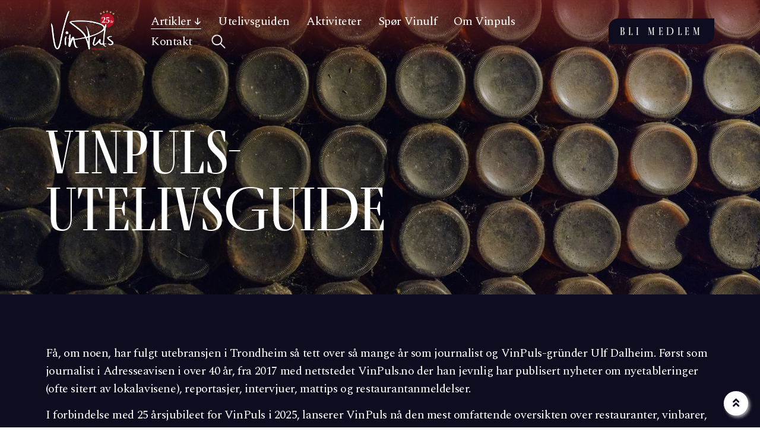

--- FILE ---
content_type: text/html;charset=utf-8
request_url: https://www.vinpuls.no/restaurantomtaler/
body_size: 34601
content:
<!doctype html>
<html xmlns:og="http://opengraphprotocol.org/schema/" xmlns:fb="http://www.facebook.com/2008/fbml" lang="no-NO"  >
  <head>
    <meta http-equiv="X-UA-Compatible" content="IE=edge,chrome=1">
    <meta name="viewport" content="width=device-width, initial-scale=1">
    <!-- This is Squarespace. --><!-- vinpuls -->
<base href="">
<meta charset="utf-8" />
<title>Utelivsguiden &mdash; Vinpuls - Ulf Dalheim</title>
<meta http-equiv="Accept-CH" content="Sec-CH-UA-Platform-Version, Sec-CH-UA-Model" /><link rel="icon" type="image/x-icon" href="https://images.squarespace-cdn.com/content/v1/67b348fc36bc7e0b6bf8d8c5/dde44c57-271e-4059-a5e8-d83369d4e5e4/favicon.ico?format=100w"/>
<link rel="canonical" href="https://www.vinpuls.no/restaurantomtaler"/>
<meta property="og:site_name" content="Vinpuls - Ulf Dalheim"/>
<meta property="og:title" content="Utelivsguiden &mdash; Vinpuls - Ulf Dalheim"/>
<meta property="og:url" content="https://www.vinpuls.no/restaurantomtaler"/>
<meta property="og:type" content="website"/>
<meta property="og:description" content="Finn ut hvor du får den beste mat- og vinopplevelsen, enten du er på jakt etter god mat og drikke i inn- og utland."/>
<meta itemprop="name" content="Utelivsguiden — Vinpuls - Ulf Dalheim"/>
<meta itemprop="url" content="https://www.vinpuls.no/restaurantomtaler"/>
<meta itemprop="description" content="Finn ut hvor du får den beste mat- og vinopplevelsen, enten du er på jakt etter god mat og drikke i inn- og utland."/>
<meta name="twitter:title" content="Utelivsguiden — Vinpuls - Ulf Dalheim"/>
<meta name="twitter:url" content="https://www.vinpuls.no/restaurantomtaler"/>
<meta name="twitter:card" content="summary"/>
<meta name="twitter:description" content="Finn ut hvor du får den beste mat- og vinopplevelsen, enten du er på jakt etter god mat og drikke i inn- og utland."/>
<meta name="description" content="Finn ut hvor du får den beste mat- og vinopplevelsen, enten du er på jakt 
etter god mat og drikke i inn- og utland." />
<link rel="preconnect" href="https://images.squarespace-cdn.com">
<link rel="preconnect" href="https://use.typekit.net" crossorigin>
<link rel="preconnect" href="https://p.typekit.net" crossorigin>
<script type="text/javascript" src="//use.typekit.net/ik/e8PwAW8GtDOXfyBmoARLvuBQzSu0XLip_1EwoGuQFZCfecbJXnX1IyvhF2jtFRZLFRiKwDbtZcwDFc4RFh93jRZKZRyq5ewue6MKgeZTdcv7f6Ray6JbMg6IJMJ7f6R_y6JbMg6YJMJ7f6Rty6JbMg65JMJ7f6Rvy6JbMg6sJMHbMpRoRnve.js" async fetchpriority="high" onload="try{Typekit.load();}catch(e){} document.documentElement.classList.remove('wf-loading');"></script>
<script>document.documentElement.classList.add('wf-loading')</script>
<style>@keyframes fonts-loading { 0%, 99% { color: transparent; } } html.wf-loading * { animation: fonts-loading 3s; }</style>
<link rel="preconnect" href="https://fonts.gstatic.com" crossorigin>
<link rel="stylesheet" href="https://fonts.googleapis.com/css2?family=Spectral:ital,wght@0,400;0,700;1,400;1,700"><script type="text/javascript" crossorigin="anonymous" defer="true" nomodule="nomodule" src="//assets.squarespace.com/@sqs/polyfiller/1.6/legacy.js"></script>
<script type="text/javascript" crossorigin="anonymous" defer="true" src="//assets.squarespace.com/@sqs/polyfiller/1.6/modern.js"></script>
<script type="text/javascript">SQUARESPACE_ROLLUPS = {};</script>
<script>(function(rollups, name) { if (!rollups[name]) { rollups[name] = {}; } rollups[name].js = ["//assets.squarespace.com/universal/scripts-compressed/extract-css-runtime-2722bdb25a2a08b1-min.no-NO.js"]; })(SQUARESPACE_ROLLUPS, 'squarespace-extract_css_runtime');</script>
<script crossorigin="anonymous" src="//assets.squarespace.com/universal/scripts-compressed/extract-css-runtime-2722bdb25a2a08b1-min.no-NO.js" defer ></script><script>(function(rollups, name) { if (!rollups[name]) { rollups[name] = {}; } rollups[name].js = ["//assets.squarespace.com/universal/scripts-compressed/extract-css-moment-js-vendor-b7d2305c15d70bb7-min.no-NO.js"]; })(SQUARESPACE_ROLLUPS, 'squarespace-extract_css_moment_js_vendor');</script>
<script crossorigin="anonymous" src="//assets.squarespace.com/universal/scripts-compressed/extract-css-moment-js-vendor-b7d2305c15d70bb7-min.no-NO.js" defer ></script><script>(function(rollups, name) { if (!rollups[name]) { rollups[name] = {}; } rollups[name].js = ["//assets.squarespace.com/universal/scripts-compressed/cldr-resource-pack-e84db5606439b17b-min.no-NO.js"]; })(SQUARESPACE_ROLLUPS, 'squarespace-cldr_resource_pack');</script>
<script crossorigin="anonymous" src="//assets.squarespace.com/universal/scripts-compressed/cldr-resource-pack-e84db5606439b17b-min.no-NO.js" defer ></script><script>(function(rollups, name) { if (!rollups[name]) { rollups[name] = {}; } rollups[name].js = ["//assets.squarespace.com/universal/scripts-compressed/common-vendors-stable-a28677d76d27cea1-min.no-NO.js"]; })(SQUARESPACE_ROLLUPS, 'squarespace-common_vendors_stable');</script>
<script crossorigin="anonymous" src="//assets.squarespace.com/universal/scripts-compressed/common-vendors-stable-a28677d76d27cea1-min.no-NO.js" defer ></script><script>(function(rollups, name) { if (!rollups[name]) { rollups[name] = {}; } rollups[name].js = ["//assets.squarespace.com/universal/scripts-compressed/common-vendors-94e287900e43ed4d-min.no-NO.js"]; })(SQUARESPACE_ROLLUPS, 'squarespace-common_vendors');</script>
<script crossorigin="anonymous" src="//assets.squarespace.com/universal/scripts-compressed/common-vendors-94e287900e43ed4d-min.no-NO.js" defer ></script><script>(function(rollups, name) { if (!rollups[name]) { rollups[name] = {}; } rollups[name].js = ["//assets.squarespace.com/universal/scripts-compressed/common-ce6bb9bebf94d2fd-min.no-NO.js"]; })(SQUARESPACE_ROLLUPS, 'squarespace-common');</script>
<script crossorigin="anonymous" src="//assets.squarespace.com/universal/scripts-compressed/common-ce6bb9bebf94d2fd-min.no-NO.js" defer ></script><script>(function(rollups, name) { if (!rollups[name]) { rollups[name] = {}; } rollups[name].js = ["//assets.squarespace.com/universal/scripts-compressed/user-account-core-3412ea37489f3956-min.no-NO.js"]; })(SQUARESPACE_ROLLUPS, 'squarespace-user_account_core');</script>
<script crossorigin="anonymous" src="//assets.squarespace.com/universal/scripts-compressed/user-account-core-3412ea37489f3956-min.no-NO.js" defer ></script><script>(function(rollups, name) { if (!rollups[name]) { rollups[name] = {}; } rollups[name].css = ["//assets.squarespace.com/universal/styles-compressed/user-account-core-70c8115da1e1c15c-min.no-NO.css"]; })(SQUARESPACE_ROLLUPS, 'squarespace-user_account_core');</script>
<link rel="stylesheet" type="text/css" href="//assets.squarespace.com/universal/styles-compressed/user-account-core-70c8115da1e1c15c-min.no-NO.css"><script>(function(rollups, name) { if (!rollups[name]) { rollups[name] = {}; } rollups[name].js = ["//assets.squarespace.com/universal/scripts-compressed/performance-e1dfe85c5ee651c8-min.no-NO.js"]; })(SQUARESPACE_ROLLUPS, 'squarespace-performance');</script>
<script crossorigin="anonymous" src="//assets.squarespace.com/universal/scripts-compressed/performance-e1dfe85c5ee651c8-min.no-NO.js" defer ></script><script data-name="static-context">Static = window.Static || {}; Static.SQUARESPACE_CONTEXT = {"betaFeatureFlags":["campaigns_thumbnail_layout","member_areas_feature","section-sdk-plp-list-view-atc-button-enabled","campaigns_discount_section_in_automations","enable_form_submission_trigger","nested_categories","campaigns_merch_state","commerce-product-forms-rendering","modernized-pdp-m2-enabled","supports_versioned_template_assets","campaigns_import_discounts","override_block_styles","form_block_first_last_name_required","contacts_and_campaigns_redesign","marketing_landing_page","campaigns_discount_section_in_blasts","scripts_defer","new_stacked_index","campaigns_new_image_layout_picker","i18n_beta_website_locales","marketing_automations"],"facebookAppId":"314192535267336","facebookApiVersion":"v6.0","rollups":{"squarespace-announcement-bar":{"js":"//assets.squarespace.com/universal/scripts-compressed/announcement-bar-ff798e1a7c1ed177-min.no-NO.js"},"squarespace-audio-player":{"css":"//assets.squarespace.com/universal/styles-compressed/audio-player-b05f5197a871c566-min.no-NO.css","js":"//assets.squarespace.com/universal/scripts-compressed/audio-player-36a0b9103d517ae2-min.no-NO.js"},"squarespace-blog-collection-list":{"css":"//assets.squarespace.com/universal/styles-compressed/blog-collection-list-b4046463b72f34e2-min.no-NO.css","js":"//assets.squarespace.com/universal/scripts-compressed/blog-collection-list-ed67ac7d7f346ed5-min.no-NO.js"},"squarespace-calendar-block-renderer":{"css":"//assets.squarespace.com/universal/styles-compressed/calendar-block-renderer-b72d08ba4421f5a0-min.no-NO.css","js":"//assets.squarespace.com/universal/scripts-compressed/calendar-block-renderer-cd4436cb8ffc47ac-min.no-NO.js"},"squarespace-chartjs-helpers":{"css":"//assets.squarespace.com/universal/styles-compressed/chartjs-helpers-96b256171ee039c1-min.no-NO.css","js":"//assets.squarespace.com/universal/scripts-compressed/chartjs-helpers-4fddbbdafeeb502b-min.no-NO.js"},"squarespace-comments":{"css":"//assets.squarespace.com/universal/styles-compressed/comments-621cedd89299c26d-min.no-NO.css","js":"//assets.squarespace.com/universal/scripts-compressed/comments-62b7cf11a900c4f5-min.no-NO.js"},"squarespace-custom-css-popup":{"css":"//assets.squarespace.com/universal/styles-compressed/custom-css-popup-2521e9fac704ef13-min.no-NO.css","js":"//assets.squarespace.com/universal/scripts-compressed/custom-css-popup-cf1fccb859476682-min.no-NO.js"},"squarespace-dialog":{"css":"//assets.squarespace.com/universal/styles-compressed/dialog-f9093f2d526b94df-min.no-NO.css","js":"//assets.squarespace.com/universal/scripts-compressed/dialog-d5e5468ab195cc4f-min.no-NO.js"},"squarespace-events-collection":{"css":"//assets.squarespace.com/universal/styles-compressed/events-collection-b72d08ba4421f5a0-min.no-NO.css","js":"//assets.squarespace.com/universal/scripts-compressed/events-collection-680646a30d293a32-min.no-NO.js"},"squarespace-form-rendering-utils":{"js":"//assets.squarespace.com/universal/scripts-compressed/form-rendering-utils-a4a1ec3a8cf11342-min.no-NO.js"},"squarespace-forms":{"css":"//assets.squarespace.com/universal/styles-compressed/forms-0afd3c6ac30bbab1-min.no-NO.css","js":"//assets.squarespace.com/universal/scripts-compressed/forms-0647a0c38a28b324-min.no-NO.js"},"squarespace-gallery-collection-list":{"css":"//assets.squarespace.com/universal/styles-compressed/gallery-collection-list-b4046463b72f34e2-min.no-NO.css","js":"//assets.squarespace.com/universal/scripts-compressed/gallery-collection-list-b611001f95eeb380-min.no-NO.js"},"squarespace-image-zoom":{"css":"//assets.squarespace.com/universal/styles-compressed/image-zoom-b4046463b72f34e2-min.no-NO.css","js":"//assets.squarespace.com/universal/scripts-compressed/image-zoom-9c8c0f2fd8f41357-min.no-NO.js"},"squarespace-pinterest":{"css":"//assets.squarespace.com/universal/styles-compressed/pinterest-b4046463b72f34e2-min.no-NO.css","js":"//assets.squarespace.com/universal/scripts-compressed/pinterest-8612e5ff4cbddc93-min.no-NO.js"},"squarespace-popup-overlay":{"css":"//assets.squarespace.com/universal/styles-compressed/popup-overlay-b742b752f5880972-min.no-NO.css","js":"//assets.squarespace.com/universal/scripts-compressed/popup-overlay-122ff966f13f7379-min.no-NO.js"},"squarespace-product-quick-view":{"css":"//assets.squarespace.com/universal/styles-compressed/product-quick-view-9548705e5cf7ee87-min.no-NO.css","js":"//assets.squarespace.com/universal/scripts-compressed/product-quick-view-c79f8deccdd94fd8-min.no-NO.js"},"squarespace-products-collection-item-v2":{"css":"//assets.squarespace.com/universal/styles-compressed/products-collection-item-v2-b4046463b72f34e2-min.no-NO.css","js":"//assets.squarespace.com/universal/scripts-compressed/products-collection-item-v2-832c027f78f8f7a1-min.no-NO.js"},"squarespace-products-collection-list-v2":{"css":"//assets.squarespace.com/universal/styles-compressed/products-collection-list-v2-b4046463b72f34e2-min.no-NO.css","js":"//assets.squarespace.com/universal/scripts-compressed/products-collection-list-v2-f869800afe5d5b5b-min.no-NO.js"},"squarespace-search-page":{"css":"//assets.squarespace.com/universal/styles-compressed/search-page-90a67fc09b9b32c6-min.no-NO.css","js":"//assets.squarespace.com/universal/scripts-compressed/search-page-70a05d460ec0ce45-min.no-NO.js"},"squarespace-search-preview":{"js":"//assets.squarespace.com/universal/scripts-compressed/search-preview-f04488c92e8ce1dd-min.no-NO.js"},"squarespace-simple-liking":{"css":"//assets.squarespace.com/universal/styles-compressed/simple-liking-701bf8bbc05ec6aa-min.no-NO.css","js":"//assets.squarespace.com/universal/scripts-compressed/simple-liking-51e4d45421aad8e3-min.no-NO.js"},"squarespace-social-buttons":{"css":"//assets.squarespace.com/universal/styles-compressed/social-buttons-95032e5fa98e47a5-min.no-NO.css","js":"//assets.squarespace.com/universal/scripts-compressed/social-buttons-e266b4c0ec704658-min.no-NO.js"},"squarespace-tourdates":{"css":"//assets.squarespace.com/universal/styles-compressed/tourdates-b4046463b72f34e2-min.no-NO.css","js":"//assets.squarespace.com/universal/scripts-compressed/tourdates-a696e1bb03964ae0-min.no-NO.js"},"squarespace-website-overlays-manager":{"css":"//assets.squarespace.com/universal/styles-compressed/website-overlays-manager-07ea5a4e004e6710-min.no-NO.css","js":"//assets.squarespace.com/universal/scripts-compressed/website-overlays-manager-173158d2dfde2270-min.no-NO.js"}},"pageType":2,"website":{"id":"67b348fc36bc7e0b6bf8d8c5","identifier":"vinpuls","websiteType":1,"contentModifiedOn":1768312791905,"cloneable":false,"hasBeenCloneable":false,"siteStatus":{},"language":"no-NO","translationLocale":"no-NO","formattingLocale":"no-NO","timeZone":"Europe/Oslo","machineTimeZoneOffset":3600000,"timeZoneOffset":3600000,"timeZoneAbbr":"CET","siteTitle":"Vinpuls - Ulf Dalheim","fullSiteTitle":"Utelivsguiden \u2014 Vinpuls - Ulf Dalheim","location":{"mapLat":63.4342623,"mapLng":10.4089463,"addressTitle":"Vinpluss AS","addressLine1":"4B Dokkgata","addressLine2":"Trondheim, Tr\u00F8ndelag, 7042","addressCountry":"Norway"},"logoImageId":"67b447b8d1c5751b6cc0debe","shareButtonOptions":{"3":true,"7":true,"2":true,"6":true,"4":true,"8":true,"1":true},"logoImageUrl":"//images.squarespace-cdn.com/content/v1/67b348fc36bc7e0b6bf8d8c5/ce029e5f-940d-4f3c-ba30-ace47bc6ea50/VinpulsHvit2025+%281%29.png","authenticUrl":"https://www.vinpuls.no","internalUrl":"https://vinpuls.squarespace.com","baseUrl":"https://www.vinpuls.no","primaryDomain":"www.vinpuls.no","sslSetting":3,"isHstsEnabled":true,"socialAccounts":[{"serviceId":60,"screenname":"Facebook","addedOn":1739870235295,"profileUrl":"https://www.facebook.com/groups/309903917251","iconEnabled":true,"serviceName":"facebook-unauth"},{"serviceId":64,"screenname":"Instagram","addedOn":1739870328523,"profileUrl":"https://www.instagram.com/vinulf/","iconEnabled":true,"serviceName":"instagram-unauth"}],"typekitId":"","statsMigrated":false,"imageMetadataProcessingEnabled":false,"screenshotId":"d46b9979f72886e5139225da1fc17cda7c5f81e5c797855d572b8204fa4ca277","captchaSettings":{"enabledForDonations":false},"showOwnerLogin":false},"websiteSettings":{"id":"67b348fc36bc7e0b6bf8d8c8","websiteId":"67b348fc36bc7e0b6bf8d8c5","subjects":[],"country":"NO","state":"","simpleLikingEnabled":true,"mobileInfoBarSettings":{"isContactEmailEnabled":false,"isContactPhoneNumberEnabled":false,"isLocationEnabled":false,"isBusinessHoursEnabled":false},"announcementBarSettings":{},"commentLikesAllowed":true,"commentAnonAllowed":true,"commentThreaded":true,"commentApprovalRequired":true,"commentAvatarsOn":false,"commentSortType":2,"commentFlagThreshold":0,"commentFlagsAllowed":true,"commentEnableByDefault":true,"commentDisableAfterDaysDefault":0,"disqusShortname":"","commentsEnabled":true,"contactPhoneNumber":"+47 951 98 724","businessHours":{"monday":{"text":"","ranges":[{}]},"tuesday":{"text":"","ranges":[{}]},"wednesday":{"text":"","ranges":[{}]},"thursday":{"text":"","ranges":[{}]},"friday":{"text":"","ranges":[{}]},"saturday":{"text":"","ranges":[{}]},"sunday":{"text":"","ranges":[{}]}},"storeSettings":{"returnPolicy":null,"termsOfService":null,"privacyPolicy":null,"expressCheckout":false,"continueShoppingLinkUrl":"/","useLightCart":false,"showNoteField":false,"shippingCountryDefaultValue":"US","billToShippingDefaultValue":false,"showShippingPhoneNumber":true,"isShippingPhoneRequired":false,"showBillingPhoneNumber":true,"isBillingPhoneRequired":false,"currenciesSupported":["USD","CAD","GBP","AUD","EUR","CHF","NOK","SEK","DKK","NZD","SGD","MXN","HKD","CZK","ILS","MYR","RUB","PHP","PLN","THB","BRL","ARS","COP","IDR","INR","JPY","ZAR"],"defaultCurrency":"USD","selectedCurrency":"NOK","measurementStandard":2,"showCustomCheckoutForm":false,"checkoutPageMarketingOptInEnabled":true,"enableMailingListOptInByDefault":false,"sameAsRetailLocation":false,"merchandisingSettings":{"scarcityEnabledOnProductItems":false,"scarcityEnabledOnProductBlocks":false,"scarcityMessageType":"DEFAULT_SCARCITY_MESSAGE","scarcityThreshold":10,"multipleQuantityAllowedForServices":true,"restockNotificationsEnabled":false,"restockNotificationsSuccessText":"","restockNotificationsMailingListSignUpEnabled":false,"relatedProductsEnabled":false,"relatedProductsOrdering":"random","soldOutVariantsDropdownDisabled":false,"productComposerOptedIn":false,"productComposerABTestOptedOut":false,"productReviewsEnabled":false},"minimumOrderSubtotalEnabled":false,"minimumOrderSubtotal":{"currency":"NOK","value":"0.00"},"addToCartConfirmationType":2,"isLive":false,"multipleQuantityAllowedForServices":true},"useEscapeKeyToLogin":false,"ssBadgeType":1,"ssBadgePosition":4,"ssBadgeVisibility":1,"ssBadgeDevices":1,"pinterestOverlayOptions":{"mode":"disabled"},"userAccountsSettings":{"loginAllowed":true,"signupAllowed":true}},"cookieSettings":{"isCookieBannerEnabled":false,"isRestrictiveCookiePolicyEnabled":false,"cookieBannerText":"","cookieBannerTheme":"","cookieBannerVariant":"","cookieBannerPosition":"","cookieBannerCtaVariant":"","cookieBannerCtaText":"","cookieBannerAcceptType":"OPT_IN","cookieBannerOptOutCtaText":"","cookieBannerHasOptOut":false,"cookieBannerHasManageCookies":true,"cookieBannerManageCookiesLabel":"","cookieBannerSavedPreferencesText":"","cookieBannerSavedPreferencesLayout":"PILL"},"websiteCloneable":false,"collection":{"title":"Utelivsguiden","id":"67b399a04a41207f0627254d","fullUrl":"/restaurantomtaler","type":10,"permissionType":1},"subscribed":false,"appDomain":"squarespace.com","templateTweakable":true,"tweakJSON":{"form-use-theme-colors":"false","header-logo-height":"80px","header-mobile-logo-max-height":"45px","header-vert-padding":"1vw","header-width":"Inset","maxPageWidth":"1440px","mobile-header-vert-padding":"6vw","pagePadding":"6vw","tweak-blog-alternating-side-by-side-image-aspect-ratio":"3:2 Standard","tweak-blog-alternating-side-by-side-image-spacing":"3%","tweak-blog-alternating-side-by-side-meta-spacing":"20px","tweak-blog-alternating-side-by-side-primary-meta":"Date","tweak-blog-alternating-side-by-side-read-more-spacing":"0px","tweak-blog-alternating-side-by-side-secondary-meta":"Categories","tweak-blog-basic-grid-columns":"3","tweak-blog-basic-grid-image-aspect-ratio":"3:2 Standard","tweak-blog-basic-grid-image-spacing":"25px","tweak-blog-basic-grid-meta-spacing":"7px","tweak-blog-basic-grid-primary-meta":"Categories","tweak-blog-basic-grid-read-more-spacing":"11px","tweak-blog-basic-grid-secondary-meta":"Date","tweak-blog-item-custom-width":"55","tweak-blog-item-show-author-profile":"false","tweak-blog-item-width":"Custom","tweak-blog-masonry-columns":"3","tweak-blog-masonry-horizontal-spacing":"91px","tweak-blog-masonry-image-spacing":"20px","tweak-blog-masonry-meta-spacing":"20px","tweak-blog-masonry-primary-meta":"Categories","tweak-blog-masonry-read-more-spacing":"20px","tweak-blog-masonry-secondary-meta":"Date","tweak-blog-masonry-vertical-spacing":"129px","tweak-blog-side-by-side-image-aspect-ratio":"1:1 Square","tweak-blog-side-by-side-image-spacing":"6%","tweak-blog-side-by-side-meta-spacing":"20px","tweak-blog-side-by-side-primary-meta":"Categories","tweak-blog-side-by-side-read-more-spacing":"20px","tweak-blog-side-by-side-secondary-meta":"Date","tweak-blog-single-column-image-spacing":"50px","tweak-blog-single-column-meta-spacing":"30px","tweak-blog-single-column-primary-meta":"Categories","tweak-blog-single-column-read-more-spacing":"30px","tweak-blog-single-column-secondary-meta":"Date","tweak-events-stacked-show-thumbnails":"true","tweak-events-stacked-thumbnail-size":"3:2 Standard","tweak-fixed-header":"false","tweak-fixed-header-style":"Basic","tweak-global-animations-animation-curve":"ease","tweak-global-animations-animation-delay":"0.6s","tweak-global-animations-animation-duration":"0.90s","tweak-global-animations-animation-style":"fade","tweak-global-animations-animation-type":"none","tweak-global-animations-complexity-level":"detailed","tweak-global-animations-enabled":"false","tweak-portfolio-grid-basic-custom-height":"50","tweak-portfolio-grid-overlay-custom-height":"50","tweak-portfolio-hover-follow-acceleration":"10%","tweak-portfolio-hover-follow-animation-duration":"Fast","tweak-portfolio-hover-follow-animation-type":"Fade","tweak-portfolio-hover-follow-delimiter":"Bullet","tweak-portfolio-hover-follow-front":"false","tweak-portfolio-hover-follow-layout":"Inline","tweak-portfolio-hover-follow-size":"50","tweak-portfolio-hover-follow-text-spacing-x":"1.5","tweak-portfolio-hover-follow-text-spacing-y":"1.5","tweak-portfolio-hover-static-animation-duration":"Fast","tweak-portfolio-hover-static-animation-type":"Fade","tweak-portfolio-hover-static-delimiter":"Hyphen","tweak-portfolio-hover-static-front":"true","tweak-portfolio-hover-static-layout":"Inline","tweak-portfolio-hover-static-size":"50","tweak-portfolio-hover-static-text-spacing-x":"1.5","tweak-portfolio-hover-static-text-spacing-y":"1.5","tweak-portfolio-index-background-animation-duration":"Medium","tweak-portfolio-index-background-animation-type":"Fade","tweak-portfolio-index-background-custom-height":"50","tweak-portfolio-index-background-delimiter":"None","tweak-portfolio-index-background-height":"Large","tweak-portfolio-index-background-horizontal-alignment":"Center","tweak-portfolio-index-background-link-format":"Stacked","tweak-portfolio-index-background-persist":"false","tweak-portfolio-index-background-vertical-alignment":"Middle","tweak-portfolio-index-background-width":"Full","tweak-product-basic-item-click-action":"None","tweak-product-basic-item-gallery-aspect-ratio":"4:3 Four-Three","tweak-product-basic-item-gallery-design":"Stacked","tweak-product-basic-item-gallery-width":"50%","tweak-product-basic-item-hover-action":"None","tweak-product-basic-item-image-spacing":"7.7vw","tweak-product-basic-item-image-zoom-factor":"2","tweak-product-basic-item-product-variant-display":"Dropdown","tweak-product-basic-item-thumbnail-placement":"Below","tweak-product-basic-item-variant-picker-layout":"Dropdowns","tweak-products-add-to-cart-button":"false","tweak-products-columns":"3","tweak-products-gutter-column":"2vw","tweak-products-gutter-row":"4.5vw","tweak-products-header-text-alignment":"Left","tweak-products-image-aspect-ratio":"3:2 Standard","tweak-products-image-text-spacing":"1vw","tweak-products-mobile-columns":"1","tweak-products-text-alignment":"Middle","tweak-products-width":"Full","tweak-transparent-header":"true"},"templateId":"5c5a519771c10ba3470d8101","templateVersion":"7.1","pageFeatures":[1,2,4],"gmRenderKey":"QUl6YVN5Q0JUUk9xNkx1dkZfSUUxcjQ2LVQ0QWVUU1YtMGQ3bXk4","templateScriptsRootUrl":"https://static1.squarespace.com/static/vta/5c5a519771c10ba3470d8101/scripts/","impersonatedSession":false,"tzData":{"zones":[[60,"EU","CE%sT",null]],"rules":{"EU":[[1981,"max",null,"Mar","lastSun","1:00u","1:00","S"],[1996,"max",null,"Oct","lastSun","1:00u","0",null]]}},"showAnnouncementBar":false,"recaptchaEnterpriseContext":{"recaptchaEnterpriseSiteKey":"6LdDFQwjAAAAAPigEvvPgEVbb7QBm-TkVJdDTlAv"},"i18nContext":{"timeZoneData":{"id":"Europe/Berlin","name":"sentraleuropeisk tid"}},"env":"PRODUCTION","visitorFormContext":{"formFieldFormats":{"countries":[{"name":"Afghanistan","code":"AF","phoneCode":"+93"},{"name":"Albania","code":"AL","phoneCode":"+355"},{"name":"Algerie","code":"DZ","phoneCode":"+213"},{"name":"Amerikansk Samoa","code":"AS","phoneCode":"+1"},{"name":"Andorra","code":"AD","phoneCode":"+376"},{"name":"Angola","code":"AO","phoneCode":"+244"},{"name":"Anguilla","code":"AI","phoneCode":"+1"},{"name":"Antigua og Barbuda","code":"AG","phoneCode":"+1"},{"name":"Argentina","code":"AR","phoneCode":"+54"},{"name":"Armenia","code":"AM","phoneCode":"+374"},{"name":"Aruba","code":"AW","phoneCode":"+297"},{"name":"Ascension","code":"AC","phoneCode":"+247"},{"name":"Aserbajdsjan","code":"AZ","phoneCode":"+994"},{"name":"Australia","code":"AU","phoneCode":"+61"},{"name":"Bahamas","code":"BS","phoneCode":"+1"},{"name":"Bahrain","code":"BH","phoneCode":"+973"},{"name":"Bangladesh","code":"BD","phoneCode":"+880"},{"name":"Barbados","code":"BB","phoneCode":"+1"},{"name":"Belarus","code":"BY","phoneCode":"+375"},{"name":"Belgia","code":"BE","phoneCode":"+32"},{"name":"Belize","code":"BZ","phoneCode":"+501"},{"name":"Benin","code":"BJ","phoneCode":"+229"},{"name":"Bermuda","code":"BM","phoneCode":"+1"},{"name":"Bhutan","code":"BT","phoneCode":"+975"},{"name":"Bolivia","code":"BO","phoneCode":"+591"},{"name":"Bosnia-Hercegovina","code":"BA","phoneCode":"+387"},{"name":"Botswana","code":"BW","phoneCode":"+267"},{"name":"Brasil","code":"BR","phoneCode":"+55"},{"name":"Brunei","code":"BN","phoneCode":"+673"},{"name":"Bulgaria","code":"BG","phoneCode":"+359"},{"name":"Burkina Faso","code":"BF","phoneCode":"+226"},{"name":"Burundi","code":"BI","phoneCode":"+257"},{"name":"Canada","code":"CA","phoneCode":"+1"},{"name":"Cayman\u00F8yene","code":"KY","phoneCode":"+1"},{"name":"Chile","code":"CL","phoneCode":"+56"},{"name":"Christmas\u00F8ya","code":"CX","phoneCode":"+61"},{"name":"Colombia","code":"CO","phoneCode":"+57"},{"name":"Cook\u00F8yene","code":"CK","phoneCode":"+682"},{"name":"Costa Rica","code":"CR","phoneCode":"+506"},{"name":"Cuba","code":"CU","phoneCode":"+53"},{"name":"Cura\u00E7ao","code":"CW","phoneCode":"+599"},{"name":"Danmark","code":"DK","phoneCode":"+45"},{"name":"De amerikanske jomfru\u00F8yene","code":"VI","phoneCode":"+1"},{"name":"De britiske jomfru\u00F8yene","code":"VG","phoneCode":"+1"},{"name":"De forente arabiske emirater","code":"AE","phoneCode":"+971"},{"name":"Den dominikanske republikk","code":"DO","phoneCode":"+1"},{"name":"Den sentralafrikanske republikk","code":"CF","phoneCode":"+236"},{"name":"Det britiske territoriet i Indiahavet","code":"IO","phoneCode":"+246"},{"name":"Det palestinske omr\u00E5det","code":"PS","phoneCode":"+970"},{"name":"Djibouti","code":"DJ","phoneCode":"+253"},{"name":"Dominica","code":"DM","phoneCode":"+1"},{"name":"Ecuador","code":"EC","phoneCode":"+593"},{"name":"Egypt","code":"EG","phoneCode":"+20"},{"name":"Ekvatorial-Guinea","code":"GQ","phoneCode":"+240"},{"name":"Elfenbenskysten","code":"CI","phoneCode":"+225"},{"name":"El Salvador","code":"SV","phoneCode":"+503"},{"name":"Eritrea","code":"ER","phoneCode":"+291"},{"name":"Estland","code":"EE","phoneCode":"+372"},{"name":"Eswatini","code":"SZ","phoneCode":"+268"},{"name":"Etiopia","code":"ET","phoneCode":"+251"},{"name":"Falklands\u00F8yene","code":"FK","phoneCode":"+500"},{"name":"Fiji","code":"FJ","phoneCode":"+679"},{"name":"Filippinene","code":"PH","phoneCode":"+63"},{"name":"Finland","code":"FI","phoneCode":"+358"},{"name":"Frankrike","code":"FR","phoneCode":"+33"},{"name":"Fransk Guyana","code":"GF","phoneCode":"+594"},{"name":"Fransk Polynesia","code":"PF","phoneCode":"+689"},{"name":"F\u00E6r\u00F8yene","code":"FO","phoneCode":"+298"},{"name":"Gabon","code":"GA","phoneCode":"+241"},{"name":"Gambia","code":"GM","phoneCode":"+220"},{"name":"Georgia","code":"GE","phoneCode":"+995"},{"name":"Ghana","code":"GH","phoneCode":"+233"},{"name":"Gibraltar","code":"GI","phoneCode":"+350"},{"name":"Grenada","code":"GD","phoneCode":"+1"},{"name":"Gr\u00F8nland","code":"GL","phoneCode":"+299"},{"name":"Guadeloupe","code":"GP","phoneCode":"+590"},{"name":"Guam","code":"GU","phoneCode":"+1"},{"name":"Guatemala","code":"GT","phoneCode":"+502"},{"name":"Guernsey","code":"GG","phoneCode":"+44"},{"name":"Guinea","code":"GN","phoneCode":"+224"},{"name":"Guinea-Bissau","code":"GW","phoneCode":"+245"},{"name":"Guyana","code":"GY","phoneCode":"+592"},{"name":"Haiti","code":"HT","phoneCode":"+509"},{"name":"Hellas","code":"GR","phoneCode":"+30"},{"name":"Honduras","code":"HN","phoneCode":"+504"},{"name":"Hongkong SAR Kina","code":"HK","phoneCode":"+852"},{"name":"India","code":"IN","phoneCode":"+91"},{"name":"Indonesia","code":"ID","phoneCode":"+62"},{"name":"Irak","code":"IQ","phoneCode":"+964"},{"name":"Iran","code":"IR","phoneCode":"+98"},{"name":"Irland","code":"IE","phoneCode":"+353"},{"name":"Island","code":"IS","phoneCode":"+354"},{"name":"Israel","code":"IL","phoneCode":"+972"},{"name":"Italia","code":"IT","phoneCode":"+39"},{"name":"Jamaica","code":"JM","phoneCode":"+1"},{"name":"Japan","code":"JP","phoneCode":"+81"},{"name":"Jemen","code":"YE","phoneCode":"+967"},{"name":"Jersey","code":"JE","phoneCode":"+44"},{"name":"Jordan","code":"JO","phoneCode":"+962"},{"name":"Kambodsja","code":"KH","phoneCode":"+855"},{"name":"Kamerun","code":"CM","phoneCode":"+237"},{"name":"Kapp Verde","code":"CV","phoneCode":"+238"},{"name":"Karibisk Nederland","code":"BQ","phoneCode":"+599"},{"name":"Kasakhstan","code":"KZ","phoneCode":"+7"},{"name":"Kenya","code":"KE","phoneCode":"+254"},{"name":"Kina","code":"CN","phoneCode":"+86"},{"name":"Kirgisistan","code":"KG","phoneCode":"+996"},{"name":"Kiribati","code":"KI","phoneCode":"+686"},{"name":"Kokos\u00F8yene","code":"CC","phoneCode":"+61"},{"name":"Komorene","code":"KM","phoneCode":"+269"},{"name":"Kongo","code":"CD","phoneCode":"+243"},{"name":"Kongo-Brazzaville","code":"CG","phoneCode":"+242"},{"name":"Kosovo","code":"XK","phoneCode":"+383"},{"name":"Kroatia","code":"HR","phoneCode":"+385"},{"name":"Kuwait","code":"KW","phoneCode":"+965"},{"name":"Kypros","code":"CY","phoneCode":"+357"},{"name":"Laos","code":"LA","phoneCode":"+856"},{"name":"Latvia","code":"LV","phoneCode":"+371"},{"name":"Lesotho","code":"LS","phoneCode":"+266"},{"name":"Libanon","code":"LB","phoneCode":"+961"},{"name":"Liberia","code":"LR","phoneCode":"+231"},{"name":"Libya","code":"LY","phoneCode":"+218"},{"name":"Liechtenstein","code":"LI","phoneCode":"+423"},{"name":"Litauen","code":"LT","phoneCode":"+370"},{"name":"Luxemburg","code":"LU","phoneCode":"+352"},{"name":"Macao SAR Kina","code":"MO","phoneCode":"+853"},{"name":"Madagaskar","code":"MG","phoneCode":"+261"},{"name":"Malawi","code":"MW","phoneCode":"+265"},{"name":"Malaysia","code":"MY","phoneCode":"+60"},{"name":"Maldivene","code":"MV","phoneCode":"+960"},{"name":"Mali","code":"ML","phoneCode":"+223"},{"name":"Malta","code":"MT","phoneCode":"+356"},{"name":"Man","code":"IM","phoneCode":"+44"},{"name":"Marokko","code":"MA","phoneCode":"+212"},{"name":"Marshall\u00F8yene","code":"MH","phoneCode":"+692"},{"name":"Martinique","code":"MQ","phoneCode":"+596"},{"name":"Mauritania","code":"MR","phoneCode":"+222"},{"name":"Mauritius","code":"MU","phoneCode":"+230"},{"name":"Mayotte","code":"YT","phoneCode":"+262"},{"name":"Mexico","code":"MX","phoneCode":"+52"},{"name":"Mikronesiaf\u00F8derasjonen","code":"FM","phoneCode":"+691"},{"name":"Moldova","code":"MD","phoneCode":"+373"},{"name":"Monaco","code":"MC","phoneCode":"+377"},{"name":"Mongolia","code":"MN","phoneCode":"+976"},{"name":"Montenegro","code":"ME","phoneCode":"+382"},{"name":"Montserrat","code":"MS","phoneCode":"+1"},{"name":"Mosambik","code":"MZ","phoneCode":"+258"},{"name":"Myanmar (Burma)","code":"MM","phoneCode":"+95"},{"name":"Namibia","code":"NA","phoneCode":"+264"},{"name":"Nauru","code":"NR","phoneCode":"+674"},{"name":"Nederland","code":"NL","phoneCode":"+31"},{"name":"Nepal","code":"NP","phoneCode":"+977"},{"name":"New Zealand","code":"NZ","phoneCode":"+64"},{"name":"Nicaragua","code":"NI","phoneCode":"+505"},{"name":"Niger","code":"NE","phoneCode":"+227"},{"name":"Nigeria","code":"NG","phoneCode":"+234"},{"name":"Niue","code":"NU","phoneCode":"+683"},{"name":"Nord-Korea","code":"KP","phoneCode":"+850"},{"name":"Nord-Makedonia","code":"MK","phoneCode":"+389"},{"name":"Nord-Marianene","code":"MP","phoneCode":"+1"},{"name":"Norfolk\u00F8ya","code":"NF","phoneCode":"+672"},{"name":"Norge","code":"NO","phoneCode":"+47"},{"name":"Ny-Caledonia","code":"NC","phoneCode":"+687"},{"name":"Oman","code":"OM","phoneCode":"+968"},{"name":"Pakistan","code":"PK","phoneCode":"+92"},{"name":"Palau","code":"PW","phoneCode":"+680"},{"name":"Panama","code":"PA","phoneCode":"+507"},{"name":"Papua Ny-Guinea","code":"PG","phoneCode":"+675"},{"name":"Paraguay","code":"PY","phoneCode":"+595"},{"name":"Peru","code":"PE","phoneCode":"+51"},{"name":"Polen","code":"PL","phoneCode":"+48"},{"name":"Portugal","code":"PT","phoneCode":"+351"},{"name":"Puerto Rico","code":"PR","phoneCode":"+1"},{"name":"Qatar","code":"QA","phoneCode":"+974"},{"name":"R\u00E9union","code":"RE","phoneCode":"+262"},{"name":"Romania","code":"RO","phoneCode":"+40"},{"name":"Russland","code":"RU","phoneCode":"+7"},{"name":"Rwanda","code":"RW","phoneCode":"+250"},{"name":"Saint-Barth\u00E9lemy","code":"BL","phoneCode":"+590"},{"name":"Saint Kitts og Nevis","code":"KN","phoneCode":"+1"},{"name":"Saint-Martin","code":"MF","phoneCode":"+590"},{"name":"Saint-Pierre-et-Miquelon","code":"PM","phoneCode":"+508"},{"name":"Salomon\u00F8yene","code":"SB","phoneCode":"+677"},{"name":"Samoa","code":"WS","phoneCode":"+685"},{"name":"San Marino","code":"SM","phoneCode":"+378"},{"name":"S\u00E3o Tom\u00E9 og Pr\u00EDncipe","code":"ST","phoneCode":"+239"},{"name":"Saudi-Arabia","code":"SA","phoneCode":"+966"},{"name":"Senegal","code":"SN","phoneCode":"+221"},{"name":"Serbia","code":"RS","phoneCode":"+381"},{"name":"Seychellene","code":"SC","phoneCode":"+248"},{"name":"Sierra Leone","code":"SL","phoneCode":"+232"},{"name":"Singapore","code":"SG","phoneCode":"+65"},{"name":"Sint Maarten","code":"SX","phoneCode":"+1"},{"name":"Slovakia","code":"SK","phoneCode":"+421"},{"name":"Slovenia","code":"SI","phoneCode":"+386"},{"name":"Somalia","code":"SO","phoneCode":"+252"},{"name":"Spania","code":"ES","phoneCode":"+34"},{"name":"Sri Lanka","code":"LK","phoneCode":"+94"},{"name":"St. Helena","code":"SH","phoneCode":"+290"},{"name":"St. Lucia","code":"LC","phoneCode":"+1"},{"name":"St. Vincent og Grenadinene","code":"VC","phoneCode":"+1"},{"name":"Storbritannia","code":"GB","phoneCode":"+44"},{"name":"Sudan","code":"SD","phoneCode":"+249"},{"name":"Surinam","code":"SR","phoneCode":"+597"},{"name":"Svalbard og Jan Mayen","code":"SJ","phoneCode":"+47"},{"name":"Sveits","code":"CH","phoneCode":"+41"},{"name":"Sverige","code":"SE","phoneCode":"+46"},{"name":"Syria","code":"SY","phoneCode":"+963"},{"name":"S\u00F8r-Afrika","code":"ZA","phoneCode":"+27"},{"name":"S\u00F8r-Korea","code":"KR","phoneCode":"+82"},{"name":"S\u00F8r-Sudan","code":"SS","phoneCode":"+211"},{"name":"Tadsjikistan","code":"TJ","phoneCode":"+992"},{"name":"Taiwan","code":"TW","phoneCode":"+886"},{"name":"Tanzania","code":"TZ","phoneCode":"+255"},{"name":"Thailand","code":"TH","phoneCode":"+66"},{"name":"Togo","code":"TG","phoneCode":"+228"},{"name":"Tokelau","code":"TK","phoneCode":"+690"},{"name":"Tonga","code":"TO","phoneCode":"+676"},{"name":"Trinidad og Tobago","code":"TT","phoneCode":"+1"},{"name":"Tristan da Cunha","code":"TA","phoneCode":"+290"},{"name":"Tsjad","code":"TD","phoneCode":"+235"},{"name":"Tsjekkia","code":"CZ","phoneCode":"+420"},{"name":"Tunisia","code":"TN","phoneCode":"+216"},{"name":"Turkmenistan","code":"TM","phoneCode":"+993"},{"name":"Turks- og Caicos\u00F8yene","code":"TC","phoneCode":"+1"},{"name":"Tuvalu","code":"TV","phoneCode":"+688"},{"name":"Tyrkia","code":"TR","phoneCode":"+90"},{"name":"Tyskland","code":"DE","phoneCode":"+49"},{"name":"Uganda","code":"UG","phoneCode":"+256"},{"name":"Ukraina","code":"UA","phoneCode":"+380"},{"name":"Ungarn","code":"HU","phoneCode":"+36"},{"name":"Uruguay","code":"UY","phoneCode":"+598"},{"name":"USA","code":"US","phoneCode":"+1"},{"name":"Usbekistan","code":"UZ","phoneCode":"+998"},{"name":"Vanuatu","code":"VU","phoneCode":"+678"},{"name":"Vatikanstaten","code":"VA","phoneCode":"+39"},{"name":"Venezuela","code":"VE","phoneCode":"+58"},{"name":"Vest-Sahara","code":"EH","phoneCode":"+212"},{"name":"Vietnam","code":"VN","phoneCode":"+84"},{"name":"Wallis og Futuna","code":"WF","phoneCode":"+681"},{"name":"Zambia","code":"ZM","phoneCode":"+260"},{"name":"Zimbabwe","code":"ZW","phoneCode":"+263"},{"name":"\u00D8sterrike","code":"AT","phoneCode":"+43"},{"name":"\u00D8st-Timor","code":"TL","phoneCode":"+670"},{"name":"\u00C5land","code":"AX","phoneCode":"+358"}],"initialPhoneFormat":{"id":0,"type":"PHONE_NUMBER","country":"NO","labelLocale":"no-NO","fields":[{"type":"FIELD","label":"1","identifier":"1","length":2,"required":false,"metadata":{}},{"type":"SEPARATOR","label":" ","identifier":"Space","length":0,"required":false,"metadata":{}},{"type":"FIELD","label":"2","identifier":"2","length":2,"required":false,"metadata":{}},{"type":"SEPARATOR","label":" ","identifier":"Space","length":0,"required":false,"metadata":{}},{"type":"FIELD","label":"3","identifier":"3","length":2,"required":false,"metadata":{}},{"type":"SEPARATOR","label":" ","identifier":"Space","length":0,"required":false,"metadata":{}},{"type":"FIELD","label":"4","identifier":"4","length":14,"required":false,"metadata":{}}]},"initialNameOrder":"GIVEN_FIRST","initialAddressFormat":{"id":0,"type":"ADDRESS","country":"NO","labelLocale":"no","fields":[{"type":"FIELD","label":"Adresselinje 1","identifier":"Line1","length":0,"required":true,"metadata":{"autocomplete":"address-line1"}},{"type":"SEPARATOR","label":"\n","identifier":"Newline","length":0,"required":false,"metadata":{}},{"type":"FIELD","label":"Adresselinje 2","identifier":"Line2","length":0,"required":false,"metadata":{"autocomplete":"address-line2"}},{"type":"SEPARATOR","label":"\n","identifier":"Newline","length":0,"required":false,"metadata":{}},{"type":"FIELD","label":"Postnummer","identifier":"Zip","length":0,"required":true,"metadata":{"autocomplete":"postal-code"}},{"type":"SEPARATOR","label":" ","identifier":"Space","length":0,"required":false,"metadata":{}},{"type":"FIELD","label":"By","identifier":"City","length":0,"required":true,"metadata":{"autocomplete":"address-level1"}}]}},"localizedStrings":{"validation":{"noValidSelection":"Du m\u00E5 ta et gyldig valg.","invalidUrl":"M\u00E5 v\u00E6re en gyldig URL-adresse.","stringTooLong":"Verdien kan ikke v\u00E6re lengre enn {0}.","containsInvalidKey":"{0} inneholder en ugyldig n\u00F8kkel.","invalidTwitterUsername":"M\u00E5 v\u00E6re et gyldig Twitter-brukernavn.","valueOutsideRange":"Verdien m\u00E5 v\u00E6re mellom {0} og {1}.","invalidPassword":"Passord kan ikke inneholde mellomrom.","missingRequiredSubfields":"{0} mangler obligatoriske underfelt: {1}","invalidCurrency":"Valutaverdien m\u00E5 formateres som 1234 eller 123,99.","invalidMapSize":"Verdien m\u00E5 inneholde n\u00F8yaktig {0} elementer.","subfieldsRequired":"Alle felt i {0} er p\u00E5krevd.","formSubmissionFailed":"Innsending av skjema mislyktes. Se over f\u00F8lgende informasjon: {0}.","invalidCountryCode":"Landskode b\u00F8r ha et valgfritt plusstegn og opptil fire sifre.","invalidDate":"Dette er ikke en virkelig dato.","required":"{0} er p\u00E5krevd.","invalidStringLength":"Verdien m\u00E5 best\u00E5 av {0} tegn.","invalidEmail":"E-postadresser m\u00E5 f\u00F8lge formatet bruker@domene.no.","invalidListLength":"Verdien m\u00E5 best\u00E5 av {0} elementer.","allEmpty":"Fyll ut minst ett skjemafelt.","missingRequiredQuestion":"Mangler et obligatorisk sp\u00F8rsm\u00E5l.","invalidQuestion":"Inneholdt et ugyldig sp\u00F8rsm\u00E5l.","captchaFailure":"Captcha-validering mislyktes. Pr\u00F8v igjen.","stringTooShort":"Verdien m\u00E5 best\u00E5 av minst {0}.","invalid":"{0} er ikke gyldig.","formErrors":"Feil i skjemaet","containsInvalidValue":"{0} inneholder en ugyldig verdi.","invalidUnsignedNumber":"Tall kan bare inneholde sifre og ingen andre tegn.","invalidName":"Gyldige navn inneholder bare bokstaver, tall, mellomrom eller tegnene ' eller -."},"submit":"Send inn","status":{"title":"{@}-blokk","learnMore":"Finn ut mer"},"name":{"firstName":"Fornavn","lastName":"Etternavn"},"lightbox":{"openForm":"\u00C5pne skjema"},"likert":{"agree":"Enig","stronglyDisagree":"Veldig uenig","disagree":"Uenig","stronglyAgree":"Veldig enig","neutral":"N\u00F8ytral"},"time":{"am":"AM","second":"Sekund","pm":"PM","minute":"Minutt","amPm":"AM/PM","hour":"Time"},"notFound":"Skjemaet ikke funnet.","date":{"yyyy":"\u00C5\u00C5\u00C5\u00C5","year":"\u00C5r","mm":"MM","day":"Dag","month":"M\u00E5ned","dd":"DD"},"phone":{"country":"Land","number":"Nummer","prefix":"Retningsnummer","areaCode":"Retningsnummer","line":"Linje"},"submitError":"Kan ikke sende inn skjemaet. Pr\u00F8v igjen senere.","address":{"stateProvince":"Delstat/provins","country":"Land","zipPostalCode":"Postnummer","address2":"Adresse 2","address1":"Adresse 1","city":"Poststed"},"email":{"signUp":"Registrer deg for \u00E5 f\u00E5 nyheter og oppdateringer"},"cannotSubmitDemoForm":"Dette er et demonstrasjonsskjema og kan ikke sendes inn.","required":"(p\u00E5krevd)","invalidData":"Ugyldige skjemadata."}}};</script><link rel="stylesheet" type="text/css" href="https://definitions.sqspcdn.com/website-component-definition/static-assets/website.components.button/a83365c4-ed2c-418e-bc2c-54815cbb657e_265/website.components.button.styles.css"/><script defer src="https://definitions.sqspcdn.com/website-component-definition/static-assets/website.components.button/a83365c4-ed2c-418e-bc2c-54815cbb657e_265/website.components.button.visitor.js"></script><script defer src="https://definitions.sqspcdn.com/website-component-definition/static-assets/website.components.button/a83365c4-ed2c-418e-bc2c-54815cbb657e_265/8830.js"></script><script defer src="https://definitions.sqspcdn.com/website-component-definition/static-assets/website.components.button/a83365c4-ed2c-418e-bc2c-54815cbb657e_265/block-animation-preview-manager.js"></script><script defer src="https://definitions.sqspcdn.com/website-component-definition/static-assets/website.components.button/a83365c4-ed2c-418e-bc2c-54815cbb657e_265/3196.js"></script><script defer src="https://definitions.sqspcdn.com/website-component-definition/static-assets/website.components.button/a83365c4-ed2c-418e-bc2c-54815cbb657e_265/trigger-animation-runtime.js"></script><script type="application/ld+json">{"url":"https://www.vinpuls.no","name":"Vinpuls - Ulf Dalheim","image":"//images.squarespace-cdn.com/content/v1/67b348fc36bc7e0b6bf8d8c5/ce029e5f-940d-4f3c-ba30-ace47bc6ea50/VinpulsHvit2025+%281%29.png","@context":"http://schema.org","@type":"WebSite"}</script><script type="application/ld+json">{"legalName":"Vinpluss AS","address":"4B Dokkgata\nTrondheim, Tr\u00F8ndelag, 7042\nNorway","email":"vinpuls@vinpuls.no","telephone":"+47 951 98 724","sameAs":["https://www.facebook.com/groups/309903917251","https://www.instagram.com/vinulf/"],"@context":"http://schema.org","@type":"Organization"}</script><script type="application/ld+json">{"address":"4B Dokkgata\nTrondheim, Tr\u00F8ndelag, 7042\nNorway","image":"https://static1.squarespace.com/static/67b348fc36bc7e0b6bf8d8c5/t/67b447b8d1c5751b6cc0debe/1768312791905/","name":"Vinpluss AS","openingHours":", , , , , , ","@context":"http://schema.org","@type":"LocalBusiness"}</script><link rel="stylesheet" type="text/css" href="https://static1.squarespace.com/static/versioned-site-css/67b348fc36bc7e0b6bf8d8c5/106/5c5a519771c10ba3470d8101/67b348fc36bc7e0b6bf8d8cd/1725/site.css"/><script>Static.COOKIE_BANNER_CAPABLE = true;</script>
<!-- End of Squarespace Headers -->
    <link rel="stylesheet" type="text/css" href="https://static1.squarespace.com/static/vta/5c5a519771c10ba3470d8101/versioned-assets/1768595569976-GIM0I0AMFTDJKAEMTYNX/static.css">
  </head>

  <body
    id="collection-67b399a04a41207f0627254d"
    class="
      form-field-style-solid form-field-shape-square form-field-border-all form-field-checkbox-type-icon form-field-checkbox-fill-solid form-field-checkbox-color-inverted form-field-checkbox-shape-square form-field-checkbox-layout-stack form-field-radio-type-icon form-field-radio-fill-solid form-field-radio-color-normal form-field-radio-shape-pill form-field-radio-layout-stack form-field-survey-fill-solid form-field-survey-color-normal form-field-survey-shape-pill form-field-hover-focus-outline form-submit-button-style-label tweak-portfolio-grid-overlay-width-full tweak-portfolio-grid-overlay-height-large tweak-portfolio-grid-overlay-image-aspect-ratio-11-square tweak-portfolio-grid-overlay-text-placement-center tweak-portfolio-grid-overlay-show-text-after-hover image-block-poster-text-alignment-center image-block-card-content-position-center image-block-card-text-alignment-left image-block-overlap-content-position-center image-block-overlap-text-alignment-left image-block-collage-content-position-center image-block-collage-text-alignment-left image-block-stack-text-alignment-center tweak-blog-single-column-width-full tweak-blog-single-column-text-alignment-center tweak-blog-single-column-image-placement-above tweak-blog-single-column-delimiter-bullet tweak-blog-single-column-read-more-style-show tweak-blog-single-column-primary-meta-categories tweak-blog-single-column-secondary-meta-date tweak-blog-single-column-meta-position-top tweak-blog-single-column-content-full-post tweak-blog-item-width-custom tweak-blog-item-text-alignment-left tweak-blog-item-meta-position-below-title tweak-blog-item-show-categories tweak-blog-item-show-date tweak-blog-item-show-author-name  tweak-blog-item-delimiter-pipe primary-button-style-solid primary-button-shape-petal secondary-button-style-solid secondary-button-shape-petal tertiary-button-style-solid tertiary-button-shape-petal tweak-events-stacked-width-inset tweak-events-stacked-height-medium  tweak-events-stacked-show-thumbnails tweak-events-stacked-thumbnail-size-32-standard tweak-events-stacked-date-style-side-tag tweak-events-stacked-show-time tweak-events-stacked-show-location tweak-events-stacked-ical-gcal-links tweak-events-stacked-show-excerpt  tweak-blog-basic-grid-width-inset tweak-blog-basic-grid-image-aspect-ratio-32-standard tweak-blog-basic-grid-text-alignment-left tweak-blog-basic-grid-delimiter-bullet tweak-blog-basic-grid-image-placement-above tweak-blog-basic-grid-read-more-style-hide tweak-blog-basic-grid-primary-meta-categories tweak-blog-basic-grid-secondary-meta-date tweak-blog-basic-grid-excerpt-show header-overlay-alignment-center tweak-portfolio-index-background-link-format-stacked tweak-portfolio-index-background-width-full tweak-portfolio-index-background-height-large  tweak-portfolio-index-background-vertical-alignment-middle tweak-portfolio-index-background-horizontal-alignment-center tweak-portfolio-index-background-delimiter-none tweak-portfolio-index-background-animation-type-fade tweak-portfolio-index-background-animation-duration-medium tweak-portfolio-hover-follow-layout-inline  tweak-portfolio-hover-follow-delimiter-bullet tweak-portfolio-hover-follow-animation-type-fade tweak-portfolio-hover-follow-animation-duration-fast tweak-portfolio-hover-static-layout-inline tweak-portfolio-hover-static-front tweak-portfolio-hover-static-delimiter-hyphen tweak-portfolio-hover-static-animation-type-fade tweak-portfolio-hover-static-animation-duration-fast tweak-blog-alternating-side-by-side-width-inset tweak-blog-alternating-side-by-side-image-aspect-ratio-32-standard tweak-blog-alternating-side-by-side-text-alignment-left tweak-blog-alternating-side-by-side-read-more-style-show tweak-blog-alternating-side-by-side-image-text-alignment-middle tweak-blog-alternating-side-by-side-delimiter-bullet tweak-blog-alternating-side-by-side-meta-position-top tweak-blog-alternating-side-by-side-primary-meta-date tweak-blog-alternating-side-by-side-secondary-meta-categories tweak-blog-alternating-side-by-side-excerpt-hide  tweak-global-animations-complexity-level-detailed tweak-global-animations-animation-style-fade tweak-global-animations-animation-type-none tweak-global-animations-animation-curve-ease tweak-blog-masonry-width-inset tweak-blog-masonry-text-alignment-left tweak-blog-masonry-primary-meta-categories tweak-blog-masonry-secondary-meta-date tweak-blog-masonry-meta-position-top tweak-blog-masonry-read-more-style-show tweak-blog-masonry-delimiter-space tweak-blog-masonry-image-placement-above tweak-blog-masonry-excerpt-show header-width-inset tweak-transparent-header  tweak-fixed-header-style-basic tweak-blog-side-by-side-width-full tweak-blog-side-by-side-image-placement-left tweak-blog-side-by-side-image-aspect-ratio-11-square tweak-blog-side-by-side-primary-meta-categories tweak-blog-side-by-side-secondary-meta-date tweak-blog-side-by-side-meta-position-top tweak-blog-side-by-side-text-alignment-left tweak-blog-side-by-side-image-text-alignment-middle tweak-blog-side-by-side-read-more-style-show tweak-blog-side-by-side-delimiter-bullet tweak-blog-side-by-side-excerpt-show tweak-portfolio-grid-basic-width-full tweak-portfolio-grid-basic-height-large tweak-portfolio-grid-basic-image-aspect-ratio-11-square tweak-portfolio-grid-basic-text-alignment-left tweak-portfolio-grid-basic-hover-effect-fade hide-opentable-icons opentable-style-dark tweak-product-quick-view-button-style-floating tweak-product-quick-view-button-position-bottom tweak-product-quick-view-lightbox-excerpt-display-truncate tweak-product-quick-view-lightbox-show-arrows tweak-product-quick-view-lightbox-show-close-button tweak-product-quick-view-lightbox-controls-weight-light native-currency-code-nok collection-67b399a04a41207f0627254d collection-type-page collection-layout-default mobile-style-available sqs-seven-one
      
        
          
            
              
            
          
        
      
    "
    tabindex="-1"
  >
    <div
      id="siteWrapper"
      class="clearfix site-wrapper"
    >
      
        <div id="floatingCart" class="floating-cart hidden">
          <a href="/cart" class="icon icon--stroke icon--fill icon--cart sqs-custom-cart">
            <span class="Cart-inner">
              



  <svg class="icon icon--cart" width="61" height="49" viewBox="0 0 61 49">
  <path fill-rule="evenodd" clip-rule="evenodd" d="M0.5 2C0.5 1.17157 1.17157 0.5 2 0.5H13.6362C14.3878 0.5 15.0234 1.05632 15.123 1.80135L16.431 11.5916H59C59.5122 11.5916 59.989 11.8529 60.2645 12.2847C60.54 12.7165 60.5762 13.2591 60.3604 13.7236L50.182 35.632C49.9361 36.1614 49.4054 36.5 48.8217 36.5H18.0453C17.2937 36.5 16.6581 35.9437 16.5585 35.1987L12.3233 3.5H2C1.17157 3.5 0.5 2.82843 0.5 2ZM16.8319 14.5916L19.3582 33.5H47.8646L56.6491 14.5916H16.8319Z" />
  <path d="M18.589 35H49.7083L60 13H16L18.589 35Z" />
  <path d="M21 49C23.2091 49 25 47.2091 25 45C25 42.7909 23.2091 41 21 41C18.7909 41 17 42.7909 17 45C17 47.2091 18.7909 49 21 49Z" />
  <path d="M45 49C47.2091 49 49 47.2091 49 45C49 42.7909 47.2091 41 45 41C42.7909 41 41 42.7909 41 45C41 47.2091 42.7909 49 45 49Z" />
</svg>

              <div class="legacy-cart icon-cart-quantity">
                <span class="sqs-cart-quantity">0</span>
              </div>
            </span>
          </a>
        </div>
      

      












  <header
    data-test="header"
    id="header"
    
    class="
      
        
      
      header theme-col--primary
    "
    data-section-theme=""
    data-controller="Header"
    data-current-styles="{
&quot;layout&quot;: &quot;navLeft&quot;,
&quot;action&quot;: {
&quot;href&quot;: &quot;mailto:vinpulsmedlem@gmail.com?subject=Medlem%20Vinpuls&quot;,
&quot;buttonText&quot;: &quot;BLI MEDLEM&quot;,
&quot;newWindow&quot;: true
},
&quot;showSocial&quot;: false,
&quot;socialOptions&quot;: {
&quot;socialBorderShape&quot;: &quot;none&quot;,
&quot;socialBorderStyle&quot;: &quot;outline&quot;,
&quot;socialBorderThickness&quot;: {
&quot;unit&quot;: &quot;px&quot;,
&quot;value&quot;: 1.0
}
},
&quot;menuOverlayTheme&quot;: &quot;bright&quot;,
&quot;menuOverlayAnimation&quot;: &quot;fade&quot;,
&quot;cartStyle&quot;: &quot;cart&quot;,
&quot;cartText&quot;: &quot;Cart&quot;,
&quot;showEmptyCartState&quot;: true,
&quot;cartOptions&quot;: {
&quot;iconType&quot;: &quot;solid-7&quot;,
&quot;cartBorderShape&quot;: &quot;none&quot;,
&quot;cartBorderStyle&quot;: &quot;outline&quot;,
&quot;cartBorderThickness&quot;: {
&quot;unit&quot;: &quot;px&quot;,
&quot;value&quot;: 1.0
}
},
&quot;showButton&quot;: true,
&quot;showCart&quot;: false,
&quot;showAccountLogin&quot;: false,
&quot;headerStyle&quot;: &quot;gradient&quot;,
&quot;languagePicker&quot;: {
&quot;enabled&quot;: false,
&quot;iconEnabled&quot;: false,
&quot;iconType&quot;: &quot;globe&quot;,
&quot;flagShape&quot;: &quot;shiny&quot;,
&quot;languageFlags&quot;: [ ]
},
&quot;iconOptions&quot;: {
&quot;desktopDropdownIconOptions&quot;: {
&quot;size&quot;: {
&quot;unit&quot;: &quot;em&quot;,
&quot;value&quot;: 1.0
},
&quot;iconSpacing&quot;: {
&quot;unit&quot;: &quot;em&quot;,
&quot;value&quot;: 0.35
},
&quot;strokeWidth&quot;: {
&quot;unit&quot;: &quot;px&quot;,
&quot;value&quot;: 1.0
},
&quot;endcapType&quot;: &quot;square&quot;,
&quot;folderDropdownIcon&quot;: &quot;none&quot;,
&quot;languagePickerIcon&quot;: &quot;openArrowHead&quot;
},
&quot;mobileDropdownIconOptions&quot;: {
&quot;size&quot;: {
&quot;unit&quot;: &quot;em&quot;,
&quot;value&quot;: 1.0
},
&quot;iconSpacing&quot;: {
&quot;unit&quot;: &quot;em&quot;,
&quot;value&quot;: 0.15
},
&quot;strokeWidth&quot;: {
&quot;unit&quot;: &quot;px&quot;,
&quot;value&quot;: 0.5
},
&quot;endcapType&quot;: &quot;square&quot;,
&quot;folderDropdownIcon&quot;: &quot;openArrowHead&quot;,
&quot;languagePickerIcon&quot;: &quot;openArrowHead&quot;
}
},
&quot;mobileOptions&quot;: {
&quot;layout&quot;: &quot;logoLeftNavRight&quot;,
&quot;menuIconOptions&quot;: {
&quot;style&quot;: &quot;halfLineHamburger&quot;,
&quot;thickness&quot;: {
&quot;unit&quot;: &quot;px&quot;,
&quot;value&quot;: 1.0
}
}
},
&quot;solidOptions&quot;: {
&quot;headerOpacity&quot;: {
&quot;unit&quot;: &quot;%&quot;,
&quot;value&quot;: 100.0
},
&quot;blurBackground&quot;: {
&quot;enabled&quot;: false,
&quot;blurRadius&quot;: {
&quot;unit&quot;: &quot;px&quot;,
&quot;value&quot;: 12.0
}
},
&quot;backgroundColor&quot;: {
&quot;type&quot;: &quot;SITE_PALETTE_COLOR&quot;,
&quot;sitePaletteColor&quot;: {
&quot;colorName&quot;: &quot;white&quot;,
&quot;alphaModifier&quot;: 1.0
}
},
&quot;navigationColor&quot;: {
&quot;type&quot;: &quot;SITE_PALETTE_COLOR&quot;,
&quot;sitePaletteColor&quot;: {
&quot;colorName&quot;: &quot;black&quot;,
&quot;alphaModifier&quot;: 1.0
}
}
},
&quot;gradientOptions&quot;: {
&quot;gradientType&quot;: &quot;faded&quot;,
&quot;headerOpacity&quot;: {
&quot;unit&quot;: &quot;%&quot;,
&quot;value&quot;: 75.0
},
&quot;blurBackground&quot;: {
&quot;enabled&quot;: false,
&quot;blurRadius&quot;: {
&quot;unit&quot;: &quot;px&quot;,
&quot;value&quot;: 12.0
}
},
&quot;backgroundColor&quot;: {
&quot;type&quot;: &quot;SITE_PALETTE_COLOR&quot;,
&quot;sitePaletteColor&quot;: {
&quot;colorName&quot;: &quot;accent&quot;,
&quot;alphaModifier&quot;: 1.0
}
},
&quot;navigationColor&quot;: {
&quot;type&quot;: &quot;SITE_PALETTE_COLOR&quot;,
&quot;sitePaletteColor&quot;: {
&quot;colorName&quot;: &quot;white&quot;,
&quot;alphaModifier&quot;: 1.0
}
}
},
&quot;dropShadowOptions&quot;: {
&quot;enabled&quot;: false,
&quot;blur&quot;: {
&quot;unit&quot;: &quot;px&quot;,
&quot;value&quot;: 12.0
},
&quot;spread&quot;: {
&quot;unit&quot;: &quot;px&quot;,
&quot;value&quot;: 0.0
},
&quot;distance&quot;: {
&quot;unit&quot;: &quot;px&quot;,
&quot;value&quot;: 12.0
}
},
&quot;borderOptions&quot;: {
&quot;enabled&quot;: false,
&quot;position&quot;: &quot;bottom&quot;,
&quot;thickness&quot;: {
&quot;unit&quot;: &quot;px&quot;,
&quot;value&quot;: 4.0
}
},
&quot;showPromotedElement&quot;: false,
&quot;buttonVariant&quot;: &quot;tertiary&quot;,
&quot;blurBackground&quot;: {
&quot;enabled&quot;: false,
&quot;blurRadius&quot;: {
&quot;unit&quot;: &quot;px&quot;,
&quot;value&quot;: 12.0
}
},
&quot;headerOpacity&quot;: {
&quot;unit&quot;: &quot;%&quot;,
&quot;value&quot;: 100.0
}
}"
    data-section-id="header"
    data-header-style="gradient"
    data-language-picker="{
&quot;enabled&quot;: false,
&quot;iconEnabled&quot;: false,
&quot;iconType&quot;: &quot;globe&quot;,
&quot;flagShape&quot;: &quot;shiny&quot;,
&quot;languageFlags&quot;: [ ]
}"
    
    data-first-focusable-element
    tabindex="-1"
    style="
      
      
      
        --solidHeaderBackgroundColor: hsla(var(--white-hsl), 1);
      
      
        --solidHeaderNavigationColor: hsla(var(--black-hsl), 1);
      
      
        --gradientHeaderBackgroundColor: hsla(var(--accent-hsl), 1);
      
      
        --gradientHeaderNavigationColor: hsla(var(--white-hsl), 1);
      
    "
  >
    <svg  style="display:none" viewBox="0 0 22 22" xmlns="http://www.w3.org/2000/svg">
  <symbol id="circle" >
    <path d="M11.5 17C14.5376 17 17 14.5376 17 11.5C17 8.46243 14.5376 6 11.5 6C8.46243 6 6 8.46243 6 11.5C6 14.5376 8.46243 17 11.5 17Z" fill="none" />
  </symbol>

  <symbol id="circleFilled" >
    <path d="M11.5 17C14.5376 17 17 14.5376 17 11.5C17 8.46243 14.5376 6 11.5 6C8.46243 6 6 8.46243 6 11.5C6 14.5376 8.46243 17 11.5 17Z" />
  </symbol>

  <symbol id="dash" >
    <path d="M11 11H19H3" />
  </symbol>

  <symbol id="squareFilled" >
    <rect x="6" y="6" width="11" height="11" />
  </symbol>

  <symbol id="square" >
    <rect x="7" y="7" width="9" height="9" fill="none" stroke="inherit" />
  </symbol>
  
  <symbol id="plus" >
    <path d="M11 3V19" />
    <path d="M19 11L3 11"/>
  </symbol>
  
  <symbol id="closedArrow" >
    <path d="M11 11V2M11 18.1797L17 11.1477L5 11.1477L11 18.1797Z" fill="none" />
  </symbol>
  
  <symbol id="closedArrowFilled" >
    <path d="M11 11L11 2" stroke="inherit" fill="none"  />
    <path fill-rule="evenodd" clip-rule="evenodd" d="M2.74695 9.38428L19.038 9.38428L10.8925 19.0846L2.74695 9.38428Z" stroke-width="1" />
  </symbol>
  
  <symbol id="closedArrowHead" viewBox="0 0 22 22"  xmlns="http://www.w3.org/2000/symbol">
    <path d="M18 7L11 15L4 7L18 7Z" fill="none" stroke="inherit" />
  </symbol>
  
  
  <symbol id="closedArrowHeadFilled" viewBox="0 0 22 22"  xmlns="http://www.w3.org/2000/symbol">
    <path d="M18.875 6.5L11 15.5L3.125 6.5L18.875 6.5Z" />
  </symbol>
  
  <symbol id="openArrow" >
    <path d="M11 18.3591L11 3" stroke="inherit" fill="none"  />
    <path d="M18 11.5L11 18.5L4 11.5" stroke="inherit" fill="none"  />
  </symbol>
  
  <symbol id="openArrowHead" >
    <path d="M18 7L11 14L4 7" fill="none" />
  </symbol>

  <symbol id="pinchedArrow" >
    <path d="M11 17.3591L11 2" fill="none" />
    <path d="M2 11C5.85455 12.2308 8.81818 14.9038 11 18C13.1818 14.8269 16.1455 12.1538 20 11" fill="none" />
  </symbol>

  <symbol id="pinchedArrowFilled" >
    <path d="M11.05 10.4894C7.04096 8.73759 1.05005 8 1.05005 8C6.20459 11.3191 9.41368 14.1773 11.05 21C12.6864 14.0851 15.8955 11.227 21.05 8C21.05 8 15.0591 8.73759 11.05 10.4894Z" stroke-width="1"/>
    <path d="M11 11L11 1" fill="none"/>
  </symbol>

  <symbol id="pinchedArrowHead" >
    <path d="M2 7.24091C5.85455 8.40454 8.81818 10.9318 11 13.8591C13.1818 10.8591 16.1455 8.33181 20 7.24091"  fill="none" />
  </symbol>
  
  <symbol id="pinchedArrowHeadFilled" >
    <path d="M11.05 7.1591C7.04096 5.60456 1.05005 4.95001 1.05005 4.95001C6.20459 7.89547 9.41368 10.4318 11.05 16.4864C12.6864 10.35 15.8955 7.81365 21.05 4.95001C21.05 4.95001 15.0591 5.60456 11.05 7.1591Z" />
  </symbol>

</svg>
    
<div class="sqs-announcement-bar-dropzone"></div>

    <div class="header-announcement-bar-wrapper">
      
      <a
        href="#page"
        class="header-skip-link sqs-button-element--primary"
      >
        Hopp til innhold
      </a>
      


<style>
    @supports (-webkit-backdrop-filter: none) or (backdrop-filter: none) {
        .header-blur-background {
            
            
                -webkit-backdrop-filter: blur(12px);
                backdrop-filter: blur(12px);
            
        }
    }
</style>
      <div
        class="header-border"
        data-header-style="gradient"
        data-header-border="false"
        data-test="header-border"
        style="




"
      ></div>
      <div
        class="header-dropshadow"
        data-header-style="gradient"
        data-header-dropshadow="false"
        data-test="header-dropshadow"
        style=""
      ></div>
      
        <div >
          <div
            class="header-background-gradient"
            data-header-style="gradient"
            data-gradient-type="faded"
            data-test="header-background-gradient"
            
            
            style="opacity: calc(75 * .01)"
          ></div>
        </div>
      
      

      <div class='header-inner container--fluid
        
        
        
         header-mobile-layout-logo-left-nav-right
        
        
        
        
        
        
        
         header-layout-nav-left
        
        
        
        
        
        
        
        '
        data-test="header-inner"
        >
        <!-- Background -->
        <div class="header-background theme-bg--primary"></div>

        <div class="header-display-desktop" data-content-field="site-title">
          

          

          

          

          

          
          
            
            <!-- Social -->
            
          
            
            <!-- Title and nav wrapper -->
            <div class="header-title-nav-wrapper">
              

              

              
                
                <!-- Title -->
                
                  <div
                    class="
                      header-title
                      
                    "
                    data-animation-role="header-element"
                  >
                    
                      <div class="header-title-logo">
                        <a href="/" data-animation-role="header-element">
                        
<img elementtiming="nbf-header-logo-desktop" src="//images.squarespace-cdn.com/content/v1/67b348fc36bc7e0b6bf8d8c5/ce029e5f-940d-4f3c-ba30-ace47bc6ea50/VinpulsHvit2025+%281%29.png?format=1500w" alt="Vinpuls - Ulf Dalheim" style="display:block" fetchpriority="high" loading="eager" decoding="async" data-loader="raw">

                        </a>
                      </div>

                    
                    
                  </div>
                
              
                
                <!-- Nav -->
                <div class="header-nav">
                  <div class="header-nav-wrapper">
                    <nav class="header-nav-list">
                      


  
    <div class="header-nav-item header-nav-item--folder header-nav-item--active">
      <button
        class="header-nav-folder-title"
        data-href="/artikler"
        data-animation-role="header-element"
        aria-expanded="false"
        aria-controls="artikler-"
        
          
          aria-current="true"
        
      >
      <span class="header-nav-folder-title-text">
        Artikler ↓
      </span>
      </button>
      <div class="header-nav-folder-content" id="artikler-">
        
          
            <div class="header-nav-folder-item">
              <a
                href="/historier-om-vin"
                
              >
                <span class="header-nav-folder-item-content">
                  Historier om vin
                </span>
              </a>
            </div>
          
          
        
          
            <div class="header-nav-folder-item">
              <a
                href="/vinborsen"
                
              >
                <span class="header-nav-folder-item-content">
                  Vinbørsen
                </span>
              </a>
            </div>
          
          
        
          
            <div class="header-nav-folder-item header-nav-folder-item--active">
              <a
                href="/restaurantomtaler"
                
                  aria-current="page"
                
              >
                <span class="header-nav-folder-item-content">
                  Utelivsguiden
                </span>
              </a>
            </div>
          
          
        
          
            <div class="header-nav-folder-item">
              <a
                href="/bransjenytt"
                
              >
                <span class="header-nav-folder-item-content">
                  Bransjenytt
                </span>
              </a>
            </div>
          
          
        
          
            <div class="header-nav-folder-item">
              <a
                href="/annen-drikke"
                
              >
                <span class="header-nav-folder-item-content">
                  Annen drikke
                </span>
              </a>
            </div>
          
          
        
          
            <div class="header-nav-folder-item">
              <a
                href="/nyttig-verdt-a-vite"
                
              >
                <span class="header-nav-folder-item-content">
                  Nyttig
                </span>
              </a>
            </div>
          
          
        
          
          
            <div class="header-nav-folder-item header-nav-folder-item--external">
              <a href="/blogg" >Alle artikler</a>
            </div>
          
        
      </div>
    </div>
  
  


    <div class="header-nav-item header-nav-item--external">
      <a href="/restaurantomtaler"  data-animation-role="header-element">Utelivsguiden</a>
    </div>
  



  
    <div class="header-nav-item header-nav-item--collection">
      <a
        href="/aktiviteter"
        data-animation-role="header-element"
        
      >
        Aktiviteter
      </a>
    </div>
  
  
  


  
    <div class="header-nav-item header-nav-item--collection">
      <a
        href="/spor-vinulf-spalte"
        data-animation-role="header-element"
        
      >
        Spør Vinulf
      </a>
    </div>
  
  
  


  
    <div class="header-nav-item header-nav-item--collection">
      <a
        href="/om-vinpuls"
        data-animation-role="header-element"
        
      >
        Om Vinpuls
      </a>
    </div>
  
  
  


  
    <div class="header-nav-item header-nav-item--collection">
      <a
        href="/kontakt"
        data-animation-role="header-element"
        
      >
        Kontakt
      </a>
    </div>
  
  
  


    <div class="header-nav-item header-nav-item--external">
      <a href="/blogg/#block-372961933fa8603fe498"  data-animation-role="header-element">Søk</a>
    </div>
  




                    </nav>
                  </div>
                </div>
              
              
            </div>
          
            
            <!-- Actions -->
            <div class="header-actions header-actions--right">
              
                
              
              

              

            
            

              
              <div class="showOnMobile">
                
              </div>

              
              <div class="showOnDesktop">
                
              </div>

              
                <div class="header-actions-action header-actions-action--cta" data-animation-role="header-element">
                  <a
                    class="btn btn--border theme-btn--primary-inverse sqs-button-element--tertiary"
                    href="mailto:vinpulsmedlem@gmail.com?subject=Medlem%20Vinpuls"
                    target="_blank"
                  >
                    BLI MEDLEM
                  </a>
                </div>
              
            </div>
          
            


<style>
  .top-bun, 
  .patty, 
  .bottom-bun {
    height: 1px;
  }
</style>

<!-- Burger -->
<div class="header-burger

  menu-overlay-has-visible-non-navigation-items


  
" data-animation-role="header-element">
  <button class="header-burger-btn burger" data-test="header-burger">
    <span hidden class="js-header-burger-open-title visually-hidden">Åpne meny</span>
    <span hidden class="js-header-burger-close-title visually-hidden">Lukk meny</span>
    <div class="burger-box">
      <div class="burger-inner header-menu-icon-halfLineHamburger navRight">
        <div class="top-bun"></div>
        <div class="patty"></div>
        <div class="bottom-bun"></div>
      </div>
    </div>
  </button>
</div>

          
          
          
          
          

        </div>
        <div class="header-display-mobile" data-content-field="site-title">
          
            
            <!-- Social -->
            
          
            
            <!-- Title and nav wrapper -->
            <div class="header-title-nav-wrapper">
              

              

              
                
                <!-- Title -->
                
                  <div
                    class="
                      header-title
                      
                    "
                    data-animation-role="header-element"
                  >
                    
                      <div class="header-title-logo">
                        <a href="/" data-animation-role="header-element">
                        
<img elementtiming="nbf-header-logo-desktop" src="//images.squarespace-cdn.com/content/v1/67b348fc36bc7e0b6bf8d8c5/ce029e5f-940d-4f3c-ba30-ace47bc6ea50/VinpulsHvit2025+%281%29.png?format=1500w" alt="Vinpuls - Ulf Dalheim" style="display:block" fetchpriority="high" loading="eager" decoding="async" data-loader="raw">

                        </a>
                      </div>

                    
                    
                  </div>
                
              
                
                <!-- Nav -->
                <div class="header-nav">
                  <div class="header-nav-wrapper">
                    <nav class="header-nav-list">
                      


  
    <div class="header-nav-item header-nav-item--folder header-nav-item--active">
      <button
        class="header-nav-folder-title"
        data-href="/artikler"
        data-animation-role="header-element"
        aria-expanded="false"
        aria-controls="artikler-"
        
          
          aria-current="true"
        
      >
      <span class="header-nav-folder-title-text">
        Artikler ↓
      </span>
      </button>
      <div class="header-nav-folder-content" id="artikler-">
        
          
            <div class="header-nav-folder-item">
              <a
                href="/historier-om-vin"
                
              >
                <span class="header-nav-folder-item-content">
                  Historier om vin
                </span>
              </a>
            </div>
          
          
        
          
            <div class="header-nav-folder-item">
              <a
                href="/vinborsen"
                
              >
                <span class="header-nav-folder-item-content">
                  Vinbørsen
                </span>
              </a>
            </div>
          
          
        
          
            <div class="header-nav-folder-item header-nav-folder-item--active">
              <a
                href="/restaurantomtaler"
                
                  aria-current="page"
                
              >
                <span class="header-nav-folder-item-content">
                  Utelivsguiden
                </span>
              </a>
            </div>
          
          
        
          
            <div class="header-nav-folder-item">
              <a
                href="/bransjenytt"
                
              >
                <span class="header-nav-folder-item-content">
                  Bransjenytt
                </span>
              </a>
            </div>
          
          
        
          
            <div class="header-nav-folder-item">
              <a
                href="/annen-drikke"
                
              >
                <span class="header-nav-folder-item-content">
                  Annen drikke
                </span>
              </a>
            </div>
          
          
        
          
            <div class="header-nav-folder-item">
              <a
                href="/nyttig-verdt-a-vite"
                
              >
                <span class="header-nav-folder-item-content">
                  Nyttig
                </span>
              </a>
            </div>
          
          
        
          
          
            <div class="header-nav-folder-item header-nav-folder-item--external">
              <a href="/blogg" >Alle artikler</a>
            </div>
          
        
      </div>
    </div>
  
  


    <div class="header-nav-item header-nav-item--external">
      <a href="/restaurantomtaler"  data-animation-role="header-element">Utelivsguiden</a>
    </div>
  



  
    <div class="header-nav-item header-nav-item--collection">
      <a
        href="/aktiviteter"
        data-animation-role="header-element"
        
      >
        Aktiviteter
      </a>
    </div>
  
  
  


  
    <div class="header-nav-item header-nav-item--collection">
      <a
        href="/spor-vinulf-spalte"
        data-animation-role="header-element"
        
      >
        Spør Vinulf
      </a>
    </div>
  
  
  


  
    <div class="header-nav-item header-nav-item--collection">
      <a
        href="/om-vinpuls"
        data-animation-role="header-element"
        
      >
        Om Vinpuls
      </a>
    </div>
  
  
  


  
    <div class="header-nav-item header-nav-item--collection">
      <a
        href="/kontakt"
        data-animation-role="header-element"
        
      >
        Kontakt
      </a>
    </div>
  
  
  


    <div class="header-nav-item header-nav-item--external">
      <a href="/blogg/#block-372961933fa8603fe498"  data-animation-role="header-element">Søk</a>
    </div>
  




                    </nav>
                  </div>
                </div>
              
              
            </div>
          
            
            <!-- Actions -->
            <div class="header-actions header-actions--right">
              
                
              
              

              

            
            

              
              <div class="showOnMobile">
                
              </div>

              
              <div class="showOnDesktop">
                
              </div>

              
                <div class="header-actions-action header-actions-action--cta" data-animation-role="header-element">
                  <a
                    class="btn btn--border theme-btn--primary-inverse sqs-button-element--tertiary"
                    href="mailto:vinpulsmedlem@gmail.com?subject=Medlem%20Vinpuls"
                    target="_blank"
                  >
                    BLI MEDLEM
                  </a>
                </div>
              
            </div>
          
            


<style>
  .top-bun, 
  .patty, 
  .bottom-bun {
    height: 1px;
  }
</style>

<!-- Burger -->
<div class="header-burger

  menu-overlay-has-visible-non-navigation-items


  
" data-animation-role="header-element">
  <button class="header-burger-btn burger" data-test="header-burger">
    <span hidden class="js-header-burger-open-title visually-hidden">Åpne meny</span>
    <span hidden class="js-header-burger-close-title visually-hidden">Lukk meny</span>
    <div class="burger-box">
      <div class="burger-inner header-menu-icon-halfLineHamburger navRight">
        <div class="top-bun"></div>
        <div class="patty"></div>
        <div class="bottom-bun"></div>
      </div>
    </div>
  </button>
</div>

          
          
          
          
          
        </div>
      </div>
    </div>
    <!-- (Mobile) Menu Navigation -->
    <div class="header-menu header-menu--folder-list
      bright
      
      
      
      
      "
      data-section-theme="bright"
      data-current-styles="{
&quot;layout&quot;: &quot;navLeft&quot;,
&quot;action&quot;: {
&quot;href&quot;: &quot;mailto:vinpulsmedlem@gmail.com?subject=Medlem%20Vinpuls&quot;,
&quot;buttonText&quot;: &quot;BLI MEDLEM&quot;,
&quot;newWindow&quot;: true
},
&quot;showSocial&quot;: false,
&quot;socialOptions&quot;: {
&quot;socialBorderShape&quot;: &quot;none&quot;,
&quot;socialBorderStyle&quot;: &quot;outline&quot;,
&quot;socialBorderThickness&quot;: {
&quot;unit&quot;: &quot;px&quot;,
&quot;value&quot;: 1.0
}
},
&quot;menuOverlayTheme&quot;: &quot;bright&quot;,
&quot;menuOverlayAnimation&quot;: &quot;fade&quot;,
&quot;cartStyle&quot;: &quot;cart&quot;,
&quot;cartText&quot;: &quot;Cart&quot;,
&quot;showEmptyCartState&quot;: true,
&quot;cartOptions&quot;: {
&quot;iconType&quot;: &quot;solid-7&quot;,
&quot;cartBorderShape&quot;: &quot;none&quot;,
&quot;cartBorderStyle&quot;: &quot;outline&quot;,
&quot;cartBorderThickness&quot;: {
&quot;unit&quot;: &quot;px&quot;,
&quot;value&quot;: 1.0
}
},
&quot;showButton&quot;: true,
&quot;showCart&quot;: false,
&quot;showAccountLogin&quot;: false,
&quot;headerStyle&quot;: &quot;gradient&quot;,
&quot;languagePicker&quot;: {
&quot;enabled&quot;: false,
&quot;iconEnabled&quot;: false,
&quot;iconType&quot;: &quot;globe&quot;,
&quot;flagShape&quot;: &quot;shiny&quot;,
&quot;languageFlags&quot;: [ ]
},
&quot;iconOptions&quot;: {
&quot;desktopDropdownIconOptions&quot;: {
&quot;size&quot;: {
&quot;unit&quot;: &quot;em&quot;,
&quot;value&quot;: 1.0
},
&quot;iconSpacing&quot;: {
&quot;unit&quot;: &quot;em&quot;,
&quot;value&quot;: 0.35
},
&quot;strokeWidth&quot;: {
&quot;unit&quot;: &quot;px&quot;,
&quot;value&quot;: 1.0
},
&quot;endcapType&quot;: &quot;square&quot;,
&quot;folderDropdownIcon&quot;: &quot;none&quot;,
&quot;languagePickerIcon&quot;: &quot;openArrowHead&quot;
},
&quot;mobileDropdownIconOptions&quot;: {
&quot;size&quot;: {
&quot;unit&quot;: &quot;em&quot;,
&quot;value&quot;: 1.0
},
&quot;iconSpacing&quot;: {
&quot;unit&quot;: &quot;em&quot;,
&quot;value&quot;: 0.15
},
&quot;strokeWidth&quot;: {
&quot;unit&quot;: &quot;px&quot;,
&quot;value&quot;: 0.5
},
&quot;endcapType&quot;: &quot;square&quot;,
&quot;folderDropdownIcon&quot;: &quot;openArrowHead&quot;,
&quot;languagePickerIcon&quot;: &quot;openArrowHead&quot;
}
},
&quot;mobileOptions&quot;: {
&quot;layout&quot;: &quot;logoLeftNavRight&quot;,
&quot;menuIconOptions&quot;: {
&quot;style&quot;: &quot;halfLineHamburger&quot;,
&quot;thickness&quot;: {
&quot;unit&quot;: &quot;px&quot;,
&quot;value&quot;: 1.0
}
}
},
&quot;solidOptions&quot;: {
&quot;headerOpacity&quot;: {
&quot;unit&quot;: &quot;%&quot;,
&quot;value&quot;: 100.0
},
&quot;blurBackground&quot;: {
&quot;enabled&quot;: false,
&quot;blurRadius&quot;: {
&quot;unit&quot;: &quot;px&quot;,
&quot;value&quot;: 12.0
}
},
&quot;backgroundColor&quot;: {
&quot;type&quot;: &quot;SITE_PALETTE_COLOR&quot;,
&quot;sitePaletteColor&quot;: {
&quot;colorName&quot;: &quot;white&quot;,
&quot;alphaModifier&quot;: 1.0
}
},
&quot;navigationColor&quot;: {
&quot;type&quot;: &quot;SITE_PALETTE_COLOR&quot;,
&quot;sitePaletteColor&quot;: {
&quot;colorName&quot;: &quot;black&quot;,
&quot;alphaModifier&quot;: 1.0
}
}
},
&quot;gradientOptions&quot;: {
&quot;gradientType&quot;: &quot;faded&quot;,
&quot;headerOpacity&quot;: {
&quot;unit&quot;: &quot;%&quot;,
&quot;value&quot;: 75.0
},
&quot;blurBackground&quot;: {
&quot;enabled&quot;: false,
&quot;blurRadius&quot;: {
&quot;unit&quot;: &quot;px&quot;,
&quot;value&quot;: 12.0
}
},
&quot;backgroundColor&quot;: {
&quot;type&quot;: &quot;SITE_PALETTE_COLOR&quot;,
&quot;sitePaletteColor&quot;: {
&quot;colorName&quot;: &quot;accent&quot;,
&quot;alphaModifier&quot;: 1.0
}
},
&quot;navigationColor&quot;: {
&quot;type&quot;: &quot;SITE_PALETTE_COLOR&quot;,
&quot;sitePaletteColor&quot;: {
&quot;colorName&quot;: &quot;white&quot;,
&quot;alphaModifier&quot;: 1.0
}
}
},
&quot;dropShadowOptions&quot;: {
&quot;enabled&quot;: false,
&quot;blur&quot;: {
&quot;unit&quot;: &quot;px&quot;,
&quot;value&quot;: 12.0
},
&quot;spread&quot;: {
&quot;unit&quot;: &quot;px&quot;,
&quot;value&quot;: 0.0
},
&quot;distance&quot;: {
&quot;unit&quot;: &quot;px&quot;,
&quot;value&quot;: 12.0
}
},
&quot;borderOptions&quot;: {
&quot;enabled&quot;: false,
&quot;position&quot;: &quot;bottom&quot;,
&quot;thickness&quot;: {
&quot;unit&quot;: &quot;px&quot;,
&quot;value&quot;: 4.0
}
},
&quot;showPromotedElement&quot;: false,
&quot;buttonVariant&quot;: &quot;tertiary&quot;,
&quot;blurBackground&quot;: {
&quot;enabled&quot;: false,
&quot;blurRadius&quot;: {
&quot;unit&quot;: &quot;px&quot;,
&quot;value&quot;: 12.0
}
},
&quot;headerOpacity&quot;: {
&quot;unit&quot;: &quot;%&quot;,
&quot;value&quot;: 100.0
}
}"
      data-section-id="overlay-nav"
      data-show-account-login="false"
      data-test="header-menu">
      <div class="header-menu-bg theme-bg--primary"></div>
      <div class="header-menu-nav">
        <nav class="header-menu-nav-list">
          <div data-folder="root" class="header-menu-nav-folder">
            <div class="header-menu-nav-folder-content">
              <!-- Menu Navigation -->
<div class="header-menu-nav-wrapper">
  
    
      
        
          <div class="container header-menu-nav-item header-menu-nav-item--active">
            <a
              data-folder-id="/artikler"
              href="/artikler"
              
                
                aria-current="true"
              
            >
              <div class="header-menu-nav-item-content header-menu-nav-item-content-folder">
                <span class="visually-hidden">Mappe:</span>
                <span class="header-nav-folder-title-text">Artikler ↓</span>
              </div>
            </a>
          </div>
          <div data-folder="/artikler" class="header-menu-nav-folder">
            <div class="header-menu-nav-folder-content">
              <div class="header-menu-controls container header-menu-nav-item">
                <a class="header-menu-controls-control header-menu-controls-control--active" data-action="back" href="/">
                  <span>Tilbake</span>
                </a>
              </div>
              
                
                  <div class="container header-menu-nav-item">
                    <a
                      href="/historier-om-vin"
                      
                    >
                      <div class="header-menu-nav-item-content">
                        Historier om vin
                      </div>
                    </a>
                  </div>
                
                
              
                
                  <div class="container header-menu-nav-item">
                    <a
                      href="/vinborsen"
                      
                    >
                      <div class="header-menu-nav-item-content">
                        Vinbørsen
                      </div>
                    </a>
                  </div>
                
                
              
                
                  <div class="container header-menu-nav-item header-menu-nav-item--active">
                    <a
                      href="/restaurantomtaler"
                      
                        aria-current="page"
                      
                    >
                      <div class="header-menu-nav-item-content">
                        Utelivsguiden
                      </div>
                    </a>
                  </div>
                
                
              
                
                  <div class="container header-menu-nav-item">
                    <a
                      href="/bransjenytt"
                      
                    >
                      <div class="header-menu-nav-item-content">
                        Bransjenytt
                      </div>
                    </a>
                  </div>
                
                
              
                
                  <div class="container header-menu-nav-item">
                    <a
                      href="/annen-drikke"
                      
                    >
                      <div class="header-menu-nav-item-content">
                        Annen drikke
                      </div>
                    </a>
                  </div>
                
                
              
                
                  <div class="container header-menu-nav-item">
                    <a
                      href="/nyttig-verdt-a-vite"
                      
                    >
                      <div class="header-menu-nav-item-content">
                        Nyttig
                      </div>
                    </a>
                  </div>
                
                
              
                
                
                  <div class="container header-menu-nav-item header-menu-nav-item--external">
                    <a href="/blogg" >Alle artikler</a>
                  </div>
                
              
            </div>
          </div>
        
      
    
      
        
          <div class="container header-menu-nav-item header-menu-nav-item--external">
            <a href="/restaurantomtaler" >Utelivsguiden</a>
          </div>
        
      
    
      
        
          
            <div class="container header-menu-nav-item header-menu-nav-item--collection">
              <a
                href="/aktiviteter"
                
              >
                <div class="header-menu-nav-item-content">
                  Aktiviteter
                </div>
              </a>
            </div>
          
        
      
    
      
        
          
            <div class="container header-menu-nav-item header-menu-nav-item--collection">
              <a
                href="/spor-vinulf-spalte"
                
              >
                <div class="header-menu-nav-item-content">
                  Spør Vinulf
                </div>
              </a>
            </div>
          
        
      
    
      
        
          
            <div class="container header-menu-nav-item header-menu-nav-item--collection">
              <a
                href="/om-vinpuls"
                
              >
                <div class="header-menu-nav-item-content">
                  Om Vinpuls
                </div>
              </a>
            </div>
          
        
      
    
      
        
          
            <div class="container header-menu-nav-item header-menu-nav-item--collection">
              <a
                href="/kontakt"
                
              >
                <div class="header-menu-nav-item-content">
                  Kontakt
                </div>
              </a>
            </div>
          
        
      
    
      
        
          <div class="container header-menu-nav-item header-menu-nav-item--external">
            <a href="/blogg/#block-372961933fa8603fe498" >Søk</a>
          </div>
        
      
    
  
</div>

              
                
              
            </div>
            
            
            
            <div class="header-menu-cta">
              <a
                class="theme-btn--primary btn sqs-button-element--tertiary"
                href="mailto:vinpulsmedlem@gmail.com?subject=Medlem%20Vinpuls"
                target="_blank"
              >
                BLI MEDLEM
              </a>
            </div>
            
          </div>
        </nav>
      </div>
    </div>
  </header>




      <main id="page" class="container" role="main">
        
          
            
<article class="sections" id="sections" data-page-sections="67b399a04a41207f0627254c">
  
  
    
    


  
  





<section
  data-test="page-section"
  
  data-section-theme="black"
  class='page-section 
    
      full-bleed-section
      layout-engine-section
    
    background-width--full-bleed
    
      section-height--small
    
    
      content-width--wide
    
    horizontal-alignment--center
    vertical-alignment--middle
    
       has-background
    
    
    black'
  
  data-section-id="67b399a04a41207f06272550"
  
  data-controller="SectionWrapperController"
  data-current-styles="{
&quot;backgroundImage&quot;: {
&quot;id&quot;: &quot;67b399a04a41207f0627254b&quot;,
&quot;recordType&quot;: 2,
&quot;addedOn&quot;: 1716897509279,
&quot;updatedOn&quot;: 1716897536988,
&quot;starred&quot;: false,
&quot;passthrough&quot;: false,
&quot;workflowState&quot;: 1,
&quot;publishOn&quot;: 1716897509279,
&quot;authorId&quot;: &quot;612d23f02d0b55526d4e481c&quot;,
&quot;systemDataId&quot;: &quot;1739802878887-3HVFH1YHQ3O5LJ5L286L&quot;,
&quot;systemDataVariants&quot;: &quot;4000x3000,100w,300w,500w,750w,1000w,1500w,2500w&quot;,
&quot;systemDataSourceType&quot;: &quot;JPG&quot;,
&quot;filename&quot;: &quot;FotoKnoff-Sven-Erik-Knoff-3989.jpg&quot;,
&quot;mediaFocalPoint&quot;: {
&quot;x&quot;: 0.5,
&quot;y&quot;: 0.5,
&quot;source&quot;: 3
},
&quot;colorData&quot;: {
&quot;topLeftAverage&quot;: &quot;151517&quot;,
&quot;topRightAverage&quot;: &quot;61544b&quot;,
&quot;bottomLeftAverage&quot;: &quot;1a181f&quot;,
&quot;bottomRightAverage&quot;: &quot;382f2c&quot;,
&quot;centerAverage&quot;: &quot;4b4336&quot;,
&quot;suggestedBgColor&quot;: &quot;3b322b&quot;
},
&quot;urlId&quot;: &quot;ivslojhbfnz9zdw84k90kh69dussbh-cxbnz-gkg2m-8cwg5&quot;,
&quot;title&quot;: &quot;&quot;,
&quot;body&quot;: null,
&quot;likeCount&quot;: 0,
&quot;commentCount&quot;: 0,
&quot;publicCommentCount&quot;: 0,
&quot;commentState&quot;: 2,
&quot;unsaved&quot;: false,
&quot;assetUrl&quot;: &quot;https://images.squarespace-cdn.com/content/v1/67b348fc36bc7e0b6bf8d8c5/1739802878887-3HVFH1YHQ3O5LJ5L286L/FotoKnoff-Sven-Erik-Knoff-3989.jpg&quot;,
&quot;contentType&quot;: &quot;image/jpeg&quot;,
&quot;items&quot;: [ ],
&quot;pushedServices&quot;: { },
&quot;pendingPushedServices&quot;: { },
&quot;originalSize&quot;: &quot;4000x3000&quot;,
&quot;recordTypeLabel&quot;: &quot;image&quot;
},
&quot;imageOverlayOpacity&quot;: 0.2,
&quot;backgroundWidth&quot;: &quot;background-width--full-bleed&quot;,
&quot;sectionHeight&quot;: &quot;section-height--small&quot;,
&quot;customSectionHeight&quot;: 1,
&quot;horizontalAlignment&quot;: &quot;horizontal-alignment--center&quot;,
&quot;verticalAlignment&quot;: &quot;vertical-alignment--middle&quot;,
&quot;contentWidth&quot;: &quot;content-width--wide&quot;,
&quot;customContentWidth&quot;: 50,
&quot;sectionTheme&quot;: &quot;black&quot;,
&quot;sectionAnimation&quot;: &quot;none&quot;,
&quot;backgroundMode&quot;: &quot;image&quot;
}"
  data-current-context="{
&quot;video&quot;: {
&quot;playbackSpeed&quot;: 0.5,
&quot;filter&quot;: 1,
&quot;filterStrength&quot;: 0,
&quot;zoom&quot;: 0,
&quot;videoSourceProvider&quot;: &quot;none&quot;
},
&quot;backgroundImageId&quot;: null,
&quot;backgroundMediaEffect&quot;: {
&quot;type&quot;: &quot;none&quot;
},
&quot;divider&quot;: {
&quot;enabled&quot;: false
},
&quot;typeName&quot;: &quot;page&quot;
}"
  data-animation="none"
  data-fluid-engine-section
   
  
    
  
  
>
  <div
    class="section-border"
    
  >
    <div class="section-background">
    
      
        
        
          





  



<img alt="" data-src="https://images.squarespace-cdn.com/content/v1/67b348fc36bc7e0b6bf8d8c5/1739802878887-3HVFH1YHQ3O5LJ5L286L/FotoKnoff-Sven-Erik-Knoff-3989.jpg" data-image="https://images.squarespace-cdn.com/content/v1/67b348fc36bc7e0b6bf8d8c5/1739802878887-3HVFH1YHQ3O5LJ5L286L/FotoKnoff-Sven-Erik-Knoff-3989.jpg" data-image-dimensions="4000x3000" data-image-focal-point="0.5,0.5" alt="FotoKnoff-Sven-Erik-Knoff-3989.jpg" data-load="false" elementtiming="nbf-background" src="https://images.squarespace-cdn.com/content/v1/67b348fc36bc7e0b6bf8d8c5/1739802878887-3HVFH1YHQ3O5LJ5L286L/FotoKnoff-Sven-Erik-Knoff-3989.jpg" width="4000" height="3000" alt="" sizes="(max-width: 799px) 200vw, 100vw" style="display:block;object-position: 50% 50%" srcset="https://images.squarespace-cdn.com/content/v1/67b348fc36bc7e0b6bf8d8c5/1739802878887-3HVFH1YHQ3O5LJ5L286L/FotoKnoff-Sven-Erik-Knoff-3989.jpg?format=100w 100w, https://images.squarespace-cdn.com/content/v1/67b348fc36bc7e0b6bf8d8c5/1739802878887-3HVFH1YHQ3O5LJ5L286L/FotoKnoff-Sven-Erik-Knoff-3989.jpg?format=300w 300w, https://images.squarespace-cdn.com/content/v1/67b348fc36bc7e0b6bf8d8c5/1739802878887-3HVFH1YHQ3O5LJ5L286L/FotoKnoff-Sven-Erik-Knoff-3989.jpg?format=500w 500w, https://images.squarespace-cdn.com/content/v1/67b348fc36bc7e0b6bf8d8c5/1739802878887-3HVFH1YHQ3O5LJ5L286L/FotoKnoff-Sven-Erik-Knoff-3989.jpg?format=750w 750w, https://images.squarespace-cdn.com/content/v1/67b348fc36bc7e0b6bf8d8c5/1739802878887-3HVFH1YHQ3O5LJ5L286L/FotoKnoff-Sven-Erik-Knoff-3989.jpg?format=1000w 1000w, https://images.squarespace-cdn.com/content/v1/67b348fc36bc7e0b6bf8d8c5/1739802878887-3HVFH1YHQ3O5LJ5L286L/FotoKnoff-Sven-Erik-Knoff-3989.jpg?format=1500w 1500w, https://images.squarespace-cdn.com/content/v1/67b348fc36bc7e0b6bf8d8c5/1739802878887-3HVFH1YHQ3O5LJ5L286L/FotoKnoff-Sven-Erik-Knoff-3989.jpg?format=2500w 2500w" fetchpriority="high" loading="eager" decoding="async" data-loader="sqs">




        
        <div class="section-background-overlay" style="opacity: 0.2;"></div>
      
    
    </div>
  </div>
  <div
    class='content-wrapper'
    style='
      
        
      
    '
  >
    <div
      class="content"
      
    >
      
      
      
      
      
      
      
      
      
      
      <div data-fluid-engine="true"><style>

.fe-67b399a04a41207f0627254f {
  --grid-gutter: calc(var(--sqs-mobile-site-gutter, 6vw) - 11.0px);
  --cell-max-width: calc( ( var(--sqs-site-max-width, 1500px) - (11.0px * (8 - 1)) ) / 8 );

  display: grid;
  position: relative;
  grid-area: 1/1/-1/-1;
  grid-template-rows: repeat(2,minmax(24px, auto));
  grid-template-columns:
    minmax(var(--grid-gutter), 1fr)
    repeat(8, minmax(0, var(--cell-max-width)))
    minmax(var(--grid-gutter), 1fr);
  row-gap: 11.0px;
  column-gap: 11.0px;
  overflow-x: hidden;
  overflow-x: clip;
}

@media (min-width: 768px) {
  .background-width--inset .fe-67b399a04a41207f0627254f {
    --inset-padding: calc(var(--sqs-site-gutter) * 2);
  }

  .fe-67b399a04a41207f0627254f {
    --grid-gutter: calc(var(--sqs-site-gutter, 4vw) - 11.0px);
    --cell-max-width: calc( ( var(--sqs-site-max-width, 1500px) - (11.0px * (24 - 1)) ) / 24 );
    --inset-padding: 0vw;

    --row-height-scaling-factor: 0.0215;
    --container-width: min(var(--sqs-site-max-width, 1500px), calc(100vw - var(--sqs-site-gutter, 4vw) * 2 - var(--inset-padding) ));

    grid-template-rows: repeat(9,minmax(calc(var(--container-width) * var(--row-height-scaling-factor)), auto));
    grid-template-columns:
      minmax(var(--grid-gutter), 1fr)
      repeat(24, minmax(0, var(--cell-max-width)))
      minmax(var(--grid-gutter), 1fr);
  }
}


  .fe-block-55b3fd9dc0634fdf00f7 {
    grid-area: 1/2/3/10;
    z-index: 1;

    @media (max-width: 767px) {
      
        
      
      
    }
  }

  .fe-block-55b3fd9dc0634fdf00f7 .sqs-block {
    justify-content: flex-start;
  }

  .fe-block-55b3fd9dc0634fdf00f7 .sqs-block-alignment-wrapper {
    align-items: flex-start;
  }

  @media (min-width: 768px) {
    .fe-block-55b3fd9dc0634fdf00f7 {
      grid-area: 2/2/10/21;
      z-index: 1;

      
        
      

      
    }

    .fe-block-55b3fd9dc0634fdf00f7 .sqs-block {
      justify-content: center;
    }

    .fe-block-55b3fd9dc0634fdf00f7 .sqs-block-alignment-wrapper {
      align-items: center;
    }
  }

</style><div class="fluid-engine fe-67b399a04a41207f0627254f"><div class="fe-block fe-block-55b3fd9dc0634fdf00f7"><div class="sqs-block html-block sqs-block-html" data-blend-mode="NORMAL" data-block-type="2" data-border-radii="&#123;&quot;topLeft&quot;:&#123;&quot;unit&quot;:&quot;px&quot;,&quot;value&quot;:0.0&#125;,&quot;topRight&quot;:&#123;&quot;unit&quot;:&quot;px&quot;,&quot;value&quot;:0.0&#125;,&quot;bottomLeft&quot;:&#123;&quot;unit&quot;:&quot;px&quot;,&quot;value&quot;:0.0&#125;,&quot;bottomRight&quot;:&#123;&quot;unit&quot;:&quot;px&quot;,&quot;value&quot;:0.0&#125;&#125;" data-sqsp-block="text" id="block-55b3fd9dc0634fdf00f7"><div class="sqs-block-content">

<div class="sqs-html-content" data-sqsp-text-block-content>
  <h1 style="white-space:pre-wrap;">VINPULS-UTELIVSGUIDE</h1><div class="sqsrte-scaled-text-container"><span class="sqsrte-scaled-text"><h4 style="white-space:pre-wrap;"><span class="sqsrte-text-color--white">- Her spiser og drikkeR du godt I TRONDHEIM! </span></h4></span></div>
</div>




















  
  



</div></div></div></div></div>
    </div>
  
  </div>
  
</section>

  
    
    


  
  





<section
  data-test="page-section"
  
  data-section-theme="black"
  class='page-section 
    
      full-bleed-section
      layout-engine-section
    
    background-width--full-bleed
    
      section-height--medium
    
    
      content-width--wide
    
    horizontal-alignment--center
    vertical-alignment--middle
    
      
    
    
    black'
  
  data-section-id="67b399a04a41207f06272553"
  
  data-controller="SectionWrapperController"
  data-current-styles="{
&quot;imageOverlayOpacity&quot;: 0.15,
&quot;backgroundWidth&quot;: &quot;background-width--full-bleed&quot;,
&quot;sectionHeight&quot;: &quot;section-height--medium&quot;,
&quot;customSectionHeight&quot;: 1,
&quot;horizontalAlignment&quot;: &quot;horizontal-alignment--center&quot;,
&quot;verticalAlignment&quot;: &quot;vertical-alignment--middle&quot;,
&quot;contentWidth&quot;: &quot;content-width--wide&quot;,
&quot;customContentWidth&quot;: 50,
&quot;sectionTheme&quot;: &quot;black&quot;,
&quot;sectionAnimation&quot;: &quot;none&quot;,
&quot;backgroundMode&quot;: &quot;image&quot;
}"
  data-current-context="{
&quot;video&quot;: {
&quot;playbackSpeed&quot;: 0.5,
&quot;filter&quot;: 1,
&quot;filterStrength&quot;: 0,
&quot;zoom&quot;: 0,
&quot;videoSourceProvider&quot;: &quot;none&quot;
},
&quot;backgroundImageId&quot;: null,
&quot;backgroundMediaEffect&quot;: {
&quot;type&quot;: &quot;none&quot;
},
&quot;divider&quot;: {
&quot;enabled&quot;: false,
&quot;type&quot;: &quot;wavy&quot;,
&quot;width&quot;: {
&quot;unit&quot;: &quot;vw&quot;,
&quot;value&quot;: 100.0
},
&quot;height&quot;: {
&quot;unit&quot;: &quot;vw&quot;,
&quot;value&quot;: 6.0
},
&quot;isFlipX&quot;: true,
&quot;isFlipY&quot;: false,
&quot;offset&quot;: {
&quot;unit&quot;: &quot;px&quot;,
&quot;value&quot;: 0.0
},
&quot;stroke&quot;: {
&quot;style&quot;: &quot;solid&quot;,
&quot;color&quot;: {
&quot;type&quot;: &quot;THEME_COLOR&quot;
},
&quot;thickness&quot;: {
&quot;unit&quot;: &quot;px&quot;,
&quot;value&quot;: 2.0
},
&quot;dashLength&quot;: {
&quot;unit&quot;: &quot;px&quot;,
&quot;value&quot;: 5.0
},
&quot;gapLength&quot;: {
&quot;unit&quot;: &quot;px&quot;,
&quot;value&quot;: 15.0
},
&quot;linecap&quot;: &quot;square&quot;
}
},
&quot;typeName&quot;: &quot;page&quot;
}"
  data-animation="none"
  data-fluid-engine-section
   
  
    
  
  
>
  <div
    class="section-border"
    
  >
    <div class="section-background">
    
      
    
    </div>
  </div>
  <div
    class='content-wrapper'
    style='
      
        
      
    '
  >
    <div
      class="content"
      
    >
      
      
      
      
      
      
      
      
      
      
      <div data-fluid-engine="true"><style>

.fe-67b399a04a41207f06272552 {
  --grid-gutter: calc(var(--sqs-mobile-site-gutter, 6vw) - 11.0px);
  --cell-max-width: calc( ( var(--sqs-site-max-width, 1500px) - (11.0px * (8 - 1)) ) / 8 );

  display: grid;
  position: relative;
  grid-area: 1/1/-1/-1;
  grid-template-rows: repeat(166,minmax(24px, auto));
  grid-template-columns:
    minmax(var(--grid-gutter), 1fr)
    repeat(8, minmax(0, var(--cell-max-width)))
    minmax(var(--grid-gutter), 1fr);
  row-gap: 11.0px;
  column-gap: 11.0px;
  overflow-x: hidden;
  overflow-x: clip;
}

@media (min-width: 768px) {
  .background-width--inset .fe-67b399a04a41207f06272552 {
    --inset-padding: calc(var(--sqs-site-gutter) * 2);
  }

  .fe-67b399a04a41207f06272552 {
    --grid-gutter: calc(var(--sqs-site-gutter, 4vw) - 11.0px);
    --cell-max-width: calc( ( var(--sqs-site-max-width, 1500px) - (11.0px * (24 - 1)) ) / 24 );
    --inset-padding: 0vw;

    --row-height-scaling-factor: 0.0215;
    --container-width: min(var(--sqs-site-max-width, 1500px), calc(100vw - var(--sqs-site-gutter, 4vw) * 2 - var(--inset-padding) ));

    grid-template-rows: repeat(42,minmax(calc(var(--container-width) * var(--row-height-scaling-factor)), auto));
    grid-template-columns:
      minmax(var(--grid-gutter), 1fr)
      repeat(24, minmax(0, var(--cell-max-width)))
      minmax(var(--grid-gutter), 1fr);
  }
}


  .fe-block-468d600ab7e66025ed3c {
    grid-area: 1/2/19/10;
    z-index: 3;

    @media (max-width: 767px) {
      
        
      
      
    }
  }

  .fe-block-468d600ab7e66025ed3c .sqs-block {
    justify-content: flex-start;
  }

  .fe-block-468d600ab7e66025ed3c .sqs-block-alignment-wrapper {
    align-items: flex-start;
  }

  @media (min-width: 768px) {
    .fe-block-468d600ab7e66025ed3c {
      grid-area: 1/2/10/26;
      z-index: 3;

      
        
      

      
    }

    .fe-block-468d600ab7e66025ed3c .sqs-block {
      justify-content: flex-start;
    }

    .fe-block-468d600ab7e66025ed3c .sqs-block-alignment-wrapper {
      align-items: flex-start;
    }
  }

  .fe-block-512d08f9df77a0d2ec97 {
    grid-area: 20/2/166/10;
    z-index: 17;

    @media (max-width: 767px) {
      
        
      
      
    }
  }

  .fe-block-512d08f9df77a0d2ec97 .sqs-block {
    justify-content: flex-start;
  }

  .fe-block-512d08f9df77a0d2ec97 .sqs-block-alignment-wrapper {
    align-items: flex-start;
  }

  @media (min-width: 768px) {
    .fe-block-512d08f9df77a0d2ec97 {
      grid-area: 11/2/43/26;
      z-index: 17;

      
        
      

      
    }

    .fe-block-512d08f9df77a0d2ec97 .sqs-block {
      justify-content: center;
    }

    .fe-block-512d08f9df77a0d2ec97 .sqs-block-alignment-wrapper {
      align-items: center;
    }
  }

  .fe-block-yui_3_17_2_1_1740038437162_133345 {
    grid-area: 165/2/167/10;
    z-index: 18;

    @media (max-width: 767px) {
      
        
      
      
    }
  }

  .fe-block-yui_3_17_2_1_1740038437162_133345 .sqs-block {
    justify-content: center;
  }

  .fe-block-yui_3_17_2_1_1740038437162_133345 .sqs-block-alignment-wrapper {
    align-items: center;
  }

  @media (min-width: 768px) {
    .fe-block-yui_3_17_2_1_1740038437162_133345 {
      grid-area: 32/18/34/26;
      z-index: 18;

      
        
      

      
    }

    .fe-block-yui_3_17_2_1_1740038437162_133345 .sqs-block {
      justify-content: center;
    }

    .fe-block-yui_3_17_2_1_1740038437162_133345 .sqs-block-alignment-wrapper {
      align-items: center;
    }
  }

</style><div class="fluid-engine fe-67b399a04a41207f06272552"><div class="fe-block fe-block-468d600ab7e66025ed3c"><div class="sqs-block html-block sqs-block-html" data-blend-mode="NORMAL" data-block-type="2" data-border-radii="&#123;&quot;topLeft&quot;:&#123;&quot;unit&quot;:&quot;px&quot;,&quot;value&quot;:0.0&#125;,&quot;topRight&quot;:&#123;&quot;unit&quot;:&quot;px&quot;,&quot;value&quot;:0.0&#125;,&quot;bottomLeft&quot;:&#123;&quot;unit&quot;:&quot;px&quot;,&quot;value&quot;:0.0&#125;,&quot;bottomRight&quot;:&#123;&quot;unit&quot;:&quot;px&quot;,&quot;value&quot;:0.0&#125;&#125;" data-sqsp-block="text" id="block-468d600ab7e66025ed3c"><div class="sqs-block-content">

<div class="sqs-html-content" data-sqsp-text-block-content>
  <p class="" style="white-space:pre-wrap;">Få, om noen, har fulgt utebransjen i Trondheim så tett over så mange år som journalist og VinPuls-gründer Ulf Dalheim. Først som journalist i Adresseavisen i over 40 år, fra 2017 med nettstedet VinPuls.no der han jevnlig har publisert nyheter om nyetableringer (ofte sitert av lokalavisene), reportasjer, intervjuer, mattips og restaurantanmeldelser. </p><p class="" style="white-space:pre-wrap;">I forbindelse med 25 årsjubileet for VinPuls i 2025, lanserer VinPuls nå den mest omfattende oversikten over restauranter, vinbarer, puber, kafeer og ulike serveringssteder som noen gang er laget i Trondheim.</p><p class="" style="white-space:pre-wrap;">Vurderingene og omtalene er basert på egne besøk ved utestedene (gjerne testet flere ganger), samt tilbakemeldinger og kommentarer fra kontakter som har vært og er tett på utebransjen i byen.</p><p class="" style="white-space:pre-wrap;">VinPuls-utelivsguiden vil bli fortløpende oppdatert, justert og komplettert, så følg med! </p>
</div>




















  
  



</div></div></div><div class="fe-block fe-block-512d08f9df77a0d2ec97"><div class="sqs-block summary-v2-block sqs-block-summary-v2" data-blend-mode="NORMAL" data-block-json="&#123;&quot;collectionId&quot;:&quot;67b45cfd88be995545a7e962&quot;,&quot;design&quot;:&quot;autogrid&quot;,&quot;headerText&quot;:&quot;Featured&quot;,&quot;textSize&quot;:&quot;medium&quot;,&quot;pageSize&quot;:12,&quot;imageAspectRatio&quot;:&quot;1.5&quot;,&quot;columnWidth&quot;:270,&quot;gutter&quot;:60,&quot;listImageSize&quot;:30,&quot;listImageAlignment&quot;:&quot;left&quot;,&quot;slidesPerRow&quot;:3,&quot;textAlignment&quot;:&quot;left&quot;,&quot;showTitle&quot;:true,&quot;showThumbnail&quot;:true,&quot;showExcerpt&quot;:false,&quot;showReadMoreLink&quot;:false,&quot;showPrice&quot;:true,&quot;productQuickViewEnabled&quot;:false,&quot;showPastOrUpcomingEvents&quot;:&quot;upcoming&quot;,&quot;metadataPosition&quot;:&quot;above-title&quot;,&quot;primaryMetadata&quot;:&quot;date&quot;,&quot;secondaryMetadata&quot;:&quot;none&quot;,&quot;filter&quot;:&#123;&quot;tag&quot;:null,&quot;category&quot;:&quot;Restaurant-omtaler&quot;&#125;,&quot;autoCrop&quot;:true,&quot;lightbox&quot;:false,&quot;mixedContent&quot;:true,&quot;blockId&quot;:&quot;a7924daee33873f7d024&quot;,&quot;collectionType&quot;:1&#125;" data-block-type="55" data-border-radii="&#123;&quot;topLeft&quot;:&#123;&quot;unit&quot;:&quot;px&quot;,&quot;value&quot;:0.0&#125;,&quot;topRight&quot;:&#123;&quot;unit&quot;:&quot;px&quot;,&quot;value&quot;:0.0&#125;,&quot;bottomLeft&quot;:&#123;&quot;unit&quot;:&quot;px&quot;,&quot;value&quot;:0.0&#125;,&quot;bottomRight&quot;:&#123;&quot;unit&quot;:&quot;px&quot;,&quot;value&quot;:0.0&#125;&#125;" id="block-512d08f9df77a0d2ec97"><div class="sqs-block-content">




















  
  





<div class="
  summary-block-wrapper

  summary-block-collection-type-blog-basic-grid

  summary-block-setting-text-size-medium
  summary-block-setting-text-align-left

  summary-block-setting-design-autogrid
  summary-block-setting-design-list-thumbnail-left

  summary-block-setting-metadata-position-above-title
  summary-block-setting-primary-metadata-date
  summary-block-setting-secondary-metadata-none

  summary-block-setting-show-thumbnail
  summary-block-setting-show-title
  summary-block-setting-show-price
  summary-block-setting-hide-excerpt
  

  

  sqs-gallery-design-autogrid

  
  "

  
>

  <div class="summary-item-list-container sqs-gallery-container">

    <header class="summary-block-header">
      
      <div class="summary-heading" data-animation-role="content">
        
          <span class="summary-header-text">Featured</span>
        
      </div>

      
      <div class="summary-carousel-pager sqs-gallery-controls" data-animation-role="content">
        <span
          class="summary-carousel-pager-prev previous"
          tabindex="0"
          role="button"
          aria-label="Previous"
        ></span>
        <span
          class="summary-carousel-pager-next next"
          tabindex="0"
          role="button"
          aria-label="Next"
        ></span>
      </div>

    </header>

    <div class="summary-item-list sqs-gallery">
      
        <div class="
          summary-item
          summary-item-record-type-text
          sqs-gallery-design-autogrid-slide
          
          
            summary-item-has-thumbnail
          
          
          summary-item-has-cats
          summary-item-has-tags
          summary-item-has-author
          summary-item-has-comments-enabled
          summary-item-has-location"
          >

          
            
            


  
    <div class="summary-thumbnail-outer-container">
      <a
        
          
            href="/blogg/frer-arven-fra-credo-videre-i-nyhavna-bistrobar"
          
        
        class="
          summary-thumbnail-container
          sqs-gallery-image-container
          
        "
        data-title="fører arven fra credo videre i nyhavna bistrobar"
        data-description=""
      >
        <div class="summary-thumbnail img-wrapper" data-animation-role="image">
  

  
      <!-- Main Image -->
      <img data-src="https://images.squarespace-cdn.com/content/v1/67b348fc36bc7e0b6bf8d8c5/1768125633286-70V9VMNN7Y835NBDQNHQ/Joakim+%C3%98stlyng+-+Isak+Seltveit.jfif" data-image="https://images.squarespace-cdn.com/content/v1/67b348fc36bc7e0b6bf8d8c5/1768125633286-70V9VMNN7Y835NBDQNHQ/Joakim+%C3%98stlyng+-+Isak+Seltveit.jfif" data-image-dimensions="2048x1223" data-image-focal-point="0.4739837037486142,0.21529105309061392" alt="fører arven fra credo videre i nyhavna bistrobar"  data-load="false" class="summary-thumbnail-image" elementtiming="summary-thumbnail-image-autogrid" />

  

  

    

    

    </div>
  </a>

    <!-- Products: Quick View -->
    

    </div>
  


          

          <div class="summary-content sqs-gallery-meta-container" data-animation-role="content">

            
            <div class="summary-metadata-container summary-metadata-container--above-title">
              
              <div class="summary-metadata summary-metadata--primary">

	
	  
	    <!-- Timestamp -->
	    <time class="summary-metadata-item summary-metadata-item--date" datetime="2026-01-11">Jan 11, 2026</time>
	  
	












</div>
              
              <div class="summary-metadata summary-metadata--secondary">

	












</div>
            </div>

            
              
              <div class="summary-title">
                <a
                
                  
                    href="/blogg/frer-arven-fra-credo-videre-i-nyhavna-bistrobar"
                  
                
                class="summary-title-link">fører arven fra credo videre i nyhavna bistrobar</a></div>
            

            
            <div class="summary-metadata-container summary-metadata-container--below-title">
            
              <div class="summary-metadata summary-metadata--primary">

	
	  
	    <!-- Timestamp -->
	    <time class="summary-metadata-item summary-metadata-item--date" datetime="2026-01-11">Jan 11, 2026</time>
	  
	












</div>
              
              <div class="summary-metadata summary-metadata--secondary">

	












</div>
            </div>

            
              
            

            

            
            <div class="summary-metadata-container summary-metadata-container--below-content">
              
              <div class="summary-metadata summary-metadata--primary">

	
	  
	    <!-- Timestamp -->
	    <time class="summary-metadata-item summary-metadata-item--date" datetime="2026-01-11">Jan 11, 2026</time>
	  
	












</div>
              
              <div class="summary-metadata summary-metadata--secondary">

	












</div>
            </div>

          </div>
        </div>
      
        <div class="
          summary-item
          summary-item-record-type-text
          sqs-gallery-design-autogrid-slide
          
          
            summary-item-has-thumbnail
          
          
          summary-item-has-cats
          summary-item-has-tags
          summary-item-has-author
          summary-item-has-comments-enabled
          summary-item-has-location"
          >

          
            
            


  
    <div class="summary-thumbnail-outer-container">
      <a
        
          
            href="/blogg/bringer-gld-til-en-bydel-som-manglet-nettopp-det"
          
        
        class="
          summary-thumbnail-container
          sqs-gallery-image-container
          
        "
        data-title="bringer glød til en bydel som manglet nettopp det"
        data-description=""
      >
        <div class="summary-thumbnail img-wrapper" data-animation-role="image">
  

  
      <!-- Main Image -->
      <img data-src="https://images.squarespace-cdn.com/content/v1/67b348fc36bc7e0b6bf8d8c5/1763404273763-LITTBS5RQVOMJZN207SA/Oversikt.jfif" data-image="https://images.squarespace-cdn.com/content/v1/67b348fc36bc7e0b6bf8d8c5/1763404273763-LITTBS5RQVOMJZN207SA/Oversikt.jfif" data-image-dimensions="2048x1281" data-image-focal-point="0.3832627663376724,0.35220429586953506" alt="bringer glød til en bydel som manglet nettopp det"  data-load="false" class="summary-thumbnail-image" elementtiming="summary-thumbnail-image-autogrid" />

  

  

    

    

    </div>
  </a>

    <!-- Products: Quick View -->
    

    </div>
  


          

          <div class="summary-content sqs-gallery-meta-container" data-animation-role="content">

            
            <div class="summary-metadata-container summary-metadata-container--above-title">
              
              <div class="summary-metadata summary-metadata--primary">

	
	  
	    <!-- Timestamp -->
	    <time class="summary-metadata-item summary-metadata-item--date" datetime="2025-11-17">Nov 17, 2025</time>
	  
	












</div>
              
              <div class="summary-metadata summary-metadata--secondary">

	












</div>
            </div>

            
              
              <div class="summary-title">
                <a
                
                  
                    href="/blogg/bringer-gld-til-en-bydel-som-manglet-nettopp-det"
                  
                
                class="summary-title-link">bringer glød til en bydel som manglet nettopp det</a></div>
            

            
            <div class="summary-metadata-container summary-metadata-container--below-title">
            
              <div class="summary-metadata summary-metadata--primary">

	
	  
	    <!-- Timestamp -->
	    <time class="summary-metadata-item summary-metadata-item--date" datetime="2025-11-17">Nov 17, 2025</time>
	  
	












</div>
              
              <div class="summary-metadata summary-metadata--secondary">

	












</div>
            </div>

            
              
            

            

            
            <div class="summary-metadata-container summary-metadata-container--below-content">
              
              <div class="summary-metadata summary-metadata--primary">

	
	  
	    <!-- Timestamp -->
	    <time class="summary-metadata-item summary-metadata-item--date" datetime="2025-11-17">Nov 17, 2025</time>
	  
	












</div>
              
              <div class="summary-metadata summary-metadata--secondary">

	












</div>
            </div>

          </div>
        </div>
      
        <div class="
          summary-item
          summary-item-record-type-text
          sqs-gallery-design-autogrid-slide
          
          
            summary-item-has-thumbnail
          
          
          summary-item-has-cats
          summary-item-has-tags
          summary-item-has-author
          summary-item-has-comments-enabled
          summary-item-has-location"
          >

          
            
            


  
    <div class="summary-thumbnail-outer-container">
      <a
        
          
            href="/blogg/dette-er-de-beste-pubene-og-barene-i-trondheim"
          
        
        class="
          summary-thumbnail-container
          sqs-gallery-image-container
          
        "
        data-title="Dette er de beste pub’ene og barene i Trondheim"
        data-description=""
      >
        <div class="summary-thumbnail img-wrapper" data-animation-role="image">
  

  
      <!-- Main Image -->
      <img data-src="https://images.squarespace-cdn.com/content/v1/67b348fc36bc7e0b6bf8d8c5/1758229406979-G1QDYYK9UNT4TSUCEL1A/MagnusLykkelig2.jpg" data-image="https://images.squarespace-cdn.com/content/v1/67b348fc36bc7e0b6bf8d8c5/1758229406979-G1QDYYK9UNT4TSUCEL1A/MagnusLykkelig2.jpg" data-image-dimensions="4032x3024" data-image-focal-point="0.6681545802525112,0.37003962198893225" alt="Dette er de beste pub’ene og barene i Trondheim"  data-load="false" class="summary-thumbnail-image" elementtiming="summary-thumbnail-image-autogrid" />

  

  

    

    

    </div>
  </a>

    <!-- Products: Quick View -->
    

    </div>
  


          

          <div class="summary-content sqs-gallery-meta-container" data-animation-role="content">

            
            <div class="summary-metadata-container summary-metadata-container--above-title">
              
              <div class="summary-metadata summary-metadata--primary">

	
	  
	    <!-- Timestamp -->
	    <time class="summary-metadata-item summary-metadata-item--date" datetime="2025-09-19">Sep 19, 2025</time>
	  
	












</div>
              
              <div class="summary-metadata summary-metadata--secondary">

	












</div>
            </div>

            
              
              <div class="summary-title">
                <a
                
                  
                    href="/blogg/dette-er-de-beste-pubene-og-barene-i-trondheim"
                  
                
                class="summary-title-link">Dette er de beste pub’ene og barene i Trondheim</a></div>
            

            
            <div class="summary-metadata-container summary-metadata-container--below-title">
            
              <div class="summary-metadata summary-metadata--primary">

	
	  
	    <!-- Timestamp -->
	    <time class="summary-metadata-item summary-metadata-item--date" datetime="2025-09-19">Sep 19, 2025</time>
	  
	












</div>
              
              <div class="summary-metadata summary-metadata--secondary">

	












</div>
            </div>

            
              
            

            

            
            <div class="summary-metadata-container summary-metadata-container--below-content">
              
              <div class="summary-metadata summary-metadata--primary">

	
	  
	    <!-- Timestamp -->
	    <time class="summary-metadata-item summary-metadata-item--date" datetime="2025-09-19">Sep 19, 2025</time>
	  
	












</div>
              
              <div class="summary-metadata summary-metadata--secondary">

	












</div>
            </div>

          </div>
        </div>
      
        <div class="
          summary-item
          summary-item-record-type-text
          sqs-gallery-design-autogrid-slide
          
          
            summary-item-has-thumbnail
          
          
          summary-item-has-cats
          summary-item-has-tags
          summary-item-has-author
          summary-item-has-comments-enabled
          summary-item-has-location"
          >

          
            
            


  
    <div class="summary-thumbnail-outer-container">
      <a
        
          
            href="/blogg/dette-er-trondheims-fem-beste-restauranter"
          
        
        class="
          summary-thumbnail-container
          sqs-gallery-image-container
          
        "
        data-title="Dette er trondheims fem beste restauranter"
        data-description=""
      >
        <div class="summary-thumbnail img-wrapper" data-animation-role="image">
  

  
      <!-- Main Image -->
      <img data-src="https://images.squarespace-cdn.com/content/v1/67b348fc36bc7e0b6bf8d8c5/1757351022074-R337VBB607K0CMQ756UE/Tartar3.jpg" data-image="https://images.squarespace-cdn.com/content/v1/67b348fc36bc7e0b6bf8d8c5/1757351022074-R337VBB607K0CMQ756UE/Tartar3.jpg" data-image-dimensions="1440x1800" data-image-focal-point="0.586808050985914,0.6379362807994575" alt="Dette er trondheims fem beste restauranter"  data-load="false" class="summary-thumbnail-image" elementtiming="summary-thumbnail-image-autogrid" />

  

  

    

    

    </div>
  </a>

    <!-- Products: Quick View -->
    

    </div>
  


          

          <div class="summary-content sqs-gallery-meta-container" data-animation-role="content">

            
            <div class="summary-metadata-container summary-metadata-container--above-title">
              
              <div class="summary-metadata summary-metadata--primary">

	
	  
	    <!-- Timestamp -->
	    <time class="summary-metadata-item summary-metadata-item--date" datetime="2025-09-08">Sep 8, 2025</time>
	  
	












</div>
              
              <div class="summary-metadata summary-metadata--secondary">

	












</div>
            </div>

            
              
              <div class="summary-title">
                <a
                
                  
                    href="/blogg/dette-er-trondheims-fem-beste-restauranter"
                  
                
                class="summary-title-link">Dette er trondheims fem beste restauranter</a></div>
            

            
            <div class="summary-metadata-container summary-metadata-container--below-title">
            
              <div class="summary-metadata summary-metadata--primary">

	
	  
	    <!-- Timestamp -->
	    <time class="summary-metadata-item summary-metadata-item--date" datetime="2025-09-08">Sep 8, 2025</time>
	  
	












</div>
              
              <div class="summary-metadata summary-metadata--secondary">

	












</div>
            </div>

            
              
            

            

            
            <div class="summary-metadata-container summary-metadata-container--below-content">
              
              <div class="summary-metadata summary-metadata--primary">

	
	  
	    <!-- Timestamp -->
	    <time class="summary-metadata-item summary-metadata-item--date" datetime="2025-09-08">Sep 8, 2025</time>
	  
	












</div>
              
              <div class="summary-metadata summary-metadata--secondary">

	












</div>
            </div>

          </div>
        </div>
      
        <div class="
          summary-item
          summary-item-record-type-text
          sqs-gallery-design-autogrid-slide
          
          
            summary-item-has-thumbnail
          
          
          summary-item-has-cats
          summary-item-has-tags
          summary-item-has-author
          summary-item-has-comments-enabled
          summary-item-has-location"
          >

          
            
            


  
    <div class="summary-thumbnail-outer-container">
      <a
        
          
            href="/blogg/10-utfordere-til-restauranttoppen-i-trondheim"
          
        
        class="
          summary-thumbnail-container
          sqs-gallery-image-container
          
        "
        data-title="UNGT, Nytt team innbyr til kalas på BakklanDet"
        data-description=""
      >
        <div class="summary-thumbnail img-wrapper" data-animation-role="image">
  

  
      <!-- Main Image -->
      <img data-src="https://images.squarespace-cdn.com/content/v1/67b348fc36bc7e0b6bf8d8c5/1757350790866-LEIWC0F8ZN40XNTLJ9N8/DSC02943.JPG" data-image="https://images.squarespace-cdn.com/content/v1/67b348fc36bc7e0b6bf8d8c5/1757350790866-LEIWC0F8ZN40XNTLJ9N8/DSC02943.JPG" data-image-dimensions="1944x2592" data-image-focal-point="0.5,0.5" alt="UNGT, Nytt team innbyr til kalas på BakklanDet"  data-load="false" class="summary-thumbnail-image" elementtiming="summary-thumbnail-image-autogrid" />

  

  

    

    

    </div>
  </a>

    <!-- Products: Quick View -->
    

    </div>
  


          

          <div class="summary-content sqs-gallery-meta-container" data-animation-role="content">

            
            <div class="summary-metadata-container summary-metadata-container--above-title">
              
              <div class="summary-metadata summary-metadata--primary">

	
	  
	    <!-- Timestamp -->
	    <time class="summary-metadata-item summary-metadata-item--date" datetime="2025-09-08">Sep 8, 2025</time>
	  
	












</div>
              
              <div class="summary-metadata summary-metadata--secondary">

	












</div>
            </div>

            
              
              <div class="summary-title">
                <a
                
                  
                    href="/blogg/10-utfordere-til-restauranttoppen-i-trondheim"
                  
                
                class="summary-title-link">UNGT, Nytt team innbyr til kalas på BakklanDet</a></div>
            

            
            <div class="summary-metadata-container summary-metadata-container--below-title">
            
              <div class="summary-metadata summary-metadata--primary">

	
	  
	    <!-- Timestamp -->
	    <time class="summary-metadata-item summary-metadata-item--date" datetime="2025-09-08">Sep 8, 2025</time>
	  
	












</div>
              
              <div class="summary-metadata summary-metadata--secondary">

	












</div>
            </div>

            
              
            

            

            
            <div class="summary-metadata-container summary-metadata-container--below-content">
              
              <div class="summary-metadata summary-metadata--primary">

	
	  
	    <!-- Timestamp -->
	    <time class="summary-metadata-item summary-metadata-item--date" datetime="2025-09-08">Sep 8, 2025</time>
	  
	












</div>
              
              <div class="summary-metadata summary-metadata--secondary">

	












</div>
            </div>

          </div>
        </div>
      
        <div class="
          summary-item
          summary-item-record-type-text
          sqs-gallery-design-autogrid-slide
          
          
            summary-item-has-thumbnail
          
          
          summary-item-has-cats
          summary-item-has-tags
          summary-item-has-author
          summary-item-has-comments-enabled
          summary-item-has-location"
          >

          
            
            


  
    <div class="summary-thumbnail-outer-container">
      <a
        
          
            href="/blogg/disse-spisestedene-br-du-ogs-sjekke-ut"
          
        
        class="
          summary-thumbnail-container
          sqs-gallery-image-container
          
        "
        data-title="opprykkskandidater blant byens mange restauranter"
        data-description=""
      >
        <div class="summary-thumbnail img-wrapper" data-animation-role="image">
  

  
      <!-- Main Image -->
      <img data-src="https://images.squarespace-cdn.com/content/v1/67b348fc36bc7e0b6bf8d8c5/1757350633246-R9LF6HULJTJYHZ32HJR0/Kram.jpg" data-image="https://images.squarespace-cdn.com/content/v1/67b348fc36bc7e0b6bf8d8c5/1757350633246-R9LF6HULJTJYHZ32HJR0/Kram.jpg" data-image-dimensions="3264x2448" data-image-focal-point="0.5,0.5" alt="opprykkskandidater blant byens mange restauranter"  data-load="false" class="summary-thumbnail-image" elementtiming="summary-thumbnail-image-autogrid" />

  

  

    

    

    </div>
  </a>

    <!-- Products: Quick View -->
    

    </div>
  


          

          <div class="summary-content sqs-gallery-meta-container" data-animation-role="content">

            
            <div class="summary-metadata-container summary-metadata-container--above-title">
              
              <div class="summary-metadata summary-metadata--primary">

	
	  
	    <!-- Timestamp -->
	    <time class="summary-metadata-item summary-metadata-item--date" datetime="2025-09-08">Sep 8, 2025</time>
	  
	












</div>
              
              <div class="summary-metadata summary-metadata--secondary">

	












</div>
            </div>

            
              
              <div class="summary-title">
                <a
                
                  
                    href="/blogg/disse-spisestedene-br-du-ogs-sjekke-ut"
                  
                
                class="summary-title-link">opprykkskandidater blant byens mange restauranter</a></div>
            

            
            <div class="summary-metadata-container summary-metadata-container--below-title">
            
              <div class="summary-metadata summary-metadata--primary">

	
	  
	    <!-- Timestamp -->
	    <time class="summary-metadata-item summary-metadata-item--date" datetime="2025-09-08">Sep 8, 2025</time>
	  
	












</div>
              
              <div class="summary-metadata summary-metadata--secondary">

	












</div>
            </div>

            
              
            

            

            
            <div class="summary-metadata-container summary-metadata-container--below-content">
              
              <div class="summary-metadata summary-metadata--primary">

	
	  
	    <!-- Timestamp -->
	    <time class="summary-metadata-item summary-metadata-item--date" datetime="2025-09-08">Sep 8, 2025</time>
	  
	












</div>
              
              <div class="summary-metadata summary-metadata--secondary">

	












</div>
            </div>

          </div>
        </div>
      
        <div class="
          summary-item
          summary-item-record-type-text
          sqs-gallery-design-autogrid-slide
          
          
            summary-item-has-thumbnail
          
          
          summary-item-has-cats
          summary-item-has-tags
          summary-item-has-author
          summary-item-has-comments-enabled
          summary-item-has-location"
          >

          
            
            


  
    <div class="summary-thumbnail-outer-container">
      <a
        
          
            href="/blogg/flere-gode-vinbarer-i-trondheim"
          
        
        class="
          summary-thumbnail-container
          sqs-gallery-image-container
          
        "
        data-title="LANG Historie med vinbarer i Trondheim"
        data-description=""
      >
        <div class="summary-thumbnail img-wrapper" data-animation-role="image">
  

  
      <!-- Main Image -->
      <img data-src="https://images.squarespace-cdn.com/content/v1/67b348fc36bc7e0b6bf8d8c5/1757350308219-QW9W3UFVDR3IILEX9U43/Vinflaske+Abadal.jpg" data-image="https://images.squarespace-cdn.com/content/v1/67b348fc36bc7e0b6bf8d8c5/1757350308219-QW9W3UFVDR3IILEX9U43/Vinflaske+Abadal.jpg" data-image-dimensions="3024x4032" data-image-focal-point="0.39428444778245786,0.24505480152081416" alt="LANG Historie med vinbarer i Trondheim"  data-load="false" class="summary-thumbnail-image" elementtiming="summary-thumbnail-image-autogrid" />

  

  

    

    

    </div>
  </a>

    <!-- Products: Quick View -->
    

    </div>
  


          

          <div class="summary-content sqs-gallery-meta-container" data-animation-role="content">

            
            <div class="summary-metadata-container summary-metadata-container--above-title">
              
              <div class="summary-metadata summary-metadata--primary">

	
	  
	    <!-- Timestamp -->
	    <time class="summary-metadata-item summary-metadata-item--date" datetime="2025-09-08">Sep 8, 2025</time>
	  
	












</div>
              
              <div class="summary-metadata summary-metadata--secondary">

	












</div>
            </div>

            
              
              <div class="summary-title">
                <a
                
                  
                    href="/blogg/flere-gode-vinbarer-i-trondheim"
                  
                
                class="summary-title-link">LANG Historie med vinbarer i Trondheim</a></div>
            

            
            <div class="summary-metadata-container summary-metadata-container--below-title">
            
              <div class="summary-metadata summary-metadata--primary">

	
	  
	    <!-- Timestamp -->
	    <time class="summary-metadata-item summary-metadata-item--date" datetime="2025-09-08">Sep 8, 2025</time>
	  
	












</div>
              
              <div class="summary-metadata summary-metadata--secondary">

	












</div>
            </div>

            
              
            

            

            
            <div class="summary-metadata-container summary-metadata-container--below-content">
              
              <div class="summary-metadata summary-metadata--primary">

	
	  
	    <!-- Timestamp -->
	    <time class="summary-metadata-item summary-metadata-item--date" datetime="2025-09-08">Sep 8, 2025</time>
	  
	












</div>
              
              <div class="summary-metadata summary-metadata--secondary">

	












</div>
            </div>

          </div>
        </div>
      
        <div class="
          summary-item
          summary-item-record-type-text
          sqs-gallery-design-autogrid-slide
          
          
            summary-item-has-thumbnail
          
          
          summary-item-has-cats
          summary-item-has-tags
          summary-item-has-author
          summary-item-has-comments-enabled
          summary-item-has-location"
          >

          
            
            


  
    <div class="summary-thumbnail-outer-container">
      <a
        
          
            href="/blogg/unike-steder-og-gode-lunsjplasser"
          
        
        class="
          summary-thumbnail-container
          sqs-gallery-image-container
          
        "
        data-title="UNIKE STEDER - OG Tips om gode lunsjplasser"
        data-description=""
      >
        <div class="summary-thumbnail img-wrapper" data-animation-role="image">
  

  
      <!-- Main Image -->
      <img data-src="https://images.squarespace-cdn.com/content/v1/67b348fc36bc7e0b6bf8d8c5/1757349924695-KB8G5MAY6VYH8206EA4T/Rom2.jpg" data-image="https://images.squarespace-cdn.com/content/v1/67b348fc36bc7e0b6bf8d8c5/1757349924695-KB8G5MAY6VYH8206EA4T/Rom2.jpg" data-image-dimensions="3024x4032" data-image-focal-point="0.5,0.5" alt="UNIKE STEDER - OG Tips om gode lunsjplasser"  data-load="false" class="summary-thumbnail-image" elementtiming="summary-thumbnail-image-autogrid" />

  

  

    

    

    </div>
  </a>

    <!-- Products: Quick View -->
    

    </div>
  


          

          <div class="summary-content sqs-gallery-meta-container" data-animation-role="content">

            
            <div class="summary-metadata-container summary-metadata-container--above-title">
              
              <div class="summary-metadata summary-metadata--primary">

	
	  
	    <!-- Timestamp -->
	    <time class="summary-metadata-item summary-metadata-item--date" datetime="2025-09-08">Sep 8, 2025</time>
	  
	












</div>
              
              <div class="summary-metadata summary-metadata--secondary">

	












</div>
            </div>

            
              
              <div class="summary-title">
                <a
                
                  
                    href="/blogg/unike-steder-og-gode-lunsjplasser"
                  
                
                class="summary-title-link">UNIKE STEDER - OG Tips om gode lunsjplasser</a></div>
            

            
            <div class="summary-metadata-container summary-metadata-container--below-title">
            
              <div class="summary-metadata summary-metadata--primary">

	
	  
	    <!-- Timestamp -->
	    <time class="summary-metadata-item summary-metadata-item--date" datetime="2025-09-08">Sep 8, 2025</time>
	  
	












</div>
              
              <div class="summary-metadata summary-metadata--secondary">

	












</div>
            </div>

            
              
            

            

            
            <div class="summary-metadata-container summary-metadata-container--below-content">
              
              <div class="summary-metadata summary-metadata--primary">

	
	  
	    <!-- Timestamp -->
	    <time class="summary-metadata-item summary-metadata-item--date" datetime="2025-09-08">Sep 8, 2025</time>
	  
	












</div>
              
              <div class="summary-metadata summary-metadata--secondary">

	












</div>
            </div>

          </div>
        </div>
      
        <div class="
          summary-item
          summary-item-record-type-text
          sqs-gallery-design-autogrid-slide
          
          
            summary-item-has-thumbnail
          
          
          summary-item-has-cats
          summary-item-has-tags
          summary-item-has-author
          summary-item-has-comments-enabled
          summary-item-has-location"
          >

          
            
            


  
    <div class="summary-thumbnail-outer-container">
      <a
        
          
            href="/blogg/pizza-og-burgere-i-mange-varianter"
          
        
        class="
          summary-thumbnail-container
          sqs-gallery-image-container
          
        "
        data-title="Pizza og Burgere i mange varianter"
        data-description=""
      >
        <div class="summary-thumbnail img-wrapper" data-animation-role="image">
  

  
      <!-- Main Image -->
      <img data-src="https://images.squarespace-cdn.com/content/v1/67b348fc36bc7e0b6bf8d8c5/1757349732893-S04W7EU79JKQIVUNV48M/Burger+og+chips.jpg" data-image="https://images.squarespace-cdn.com/content/v1/67b348fc36bc7e0b6bf8d8c5/1757349732893-S04W7EU79JKQIVUNV48M/Burger+og+chips.jpg" data-image-dimensions="4032x3024" data-image-focal-point="0.3288688659667969,0.411706288655599" alt="Pizza og Burgere i mange varianter"  data-load="false" class="summary-thumbnail-image" elementtiming="summary-thumbnail-image-autogrid" />

  

  

    

    

    </div>
  </a>

    <!-- Products: Quick View -->
    

    </div>
  


          

          <div class="summary-content sqs-gallery-meta-container" data-animation-role="content">

            
            <div class="summary-metadata-container summary-metadata-container--above-title">
              
              <div class="summary-metadata summary-metadata--primary">

	
	  
	    <!-- Timestamp -->
	    <time class="summary-metadata-item summary-metadata-item--date" datetime="2025-09-08">Sep 8, 2025</time>
	  
	












</div>
              
              <div class="summary-metadata summary-metadata--secondary">

	












</div>
            </div>

            
              
              <div class="summary-title">
                <a
                
                  
                    href="/blogg/pizza-og-burgere-i-mange-varianter"
                  
                
                class="summary-title-link">Pizza og Burgere i mange varianter</a></div>
            

            
            <div class="summary-metadata-container summary-metadata-container--below-title">
            
              <div class="summary-metadata summary-metadata--primary">

	
	  
	    <!-- Timestamp -->
	    <time class="summary-metadata-item summary-metadata-item--date" datetime="2025-09-08">Sep 8, 2025</time>
	  
	












</div>
              
              <div class="summary-metadata summary-metadata--secondary">

	












</div>
            </div>

            
              
            

            

            
            <div class="summary-metadata-container summary-metadata-container--below-content">
              
              <div class="summary-metadata summary-metadata--primary">

	
	  
	    <!-- Timestamp -->
	    <time class="summary-metadata-item summary-metadata-item--date" datetime="2025-09-08">Sep 8, 2025</time>
	  
	












</div>
              
              <div class="summary-metadata summary-metadata--secondary">

	












</div>
            </div>

          </div>
        </div>
      
        <div class="
          summary-item
          summary-item-record-type-text
          sqs-gallery-design-autogrid-slide
          
          
            summary-item-has-thumbnail
          
          
          summary-item-has-cats
          summary-item-has-tags
          summary-item-has-author
          summary-item-has-comments-enabled
          summary-item-has-location"
          >

          
            
            


  
    <div class="summary-thumbnail-outer-container">
      <a
        
          
            href="/blogg/en-andalusisk-dream-come-true"
          
        
        class="
          summary-thumbnail-container
          sqs-gallery-image-container
          
        "
        data-title="En andalusisk “dream come true”"
        data-description=""
      >
        <div class="summary-thumbnail img-wrapper" data-animation-role="image">
  

  
      <!-- Main Image -->
      <img data-src="https://images.squarespace-cdn.com/content/v1/67b348fc36bc7e0b6bf8d8c5/1754395066267-W1OJB0A1388G0AKZ6TO1/Teamet-n%C3%A6rt+p%C3%A5.jpeg" data-image="https://images.squarespace-cdn.com/content/v1/67b348fc36bc7e0b6bf8d8c5/1754395066267-W1OJB0A1388G0AKZ6TO1/Teamet-n%C3%A6rt+p%C3%A5.jpeg" data-image-dimensions="1536x2048" data-image-focal-point="0.5609228188275253,0.28078871923190085" alt="En andalusisk “dream come true”"  data-load="false" class="summary-thumbnail-image" elementtiming="summary-thumbnail-image-autogrid" />

  

  

    

    

    </div>
  </a>

    <!-- Products: Quick View -->
    

    </div>
  


          

          <div class="summary-content sqs-gallery-meta-container" data-animation-role="content">

            
            <div class="summary-metadata-container summary-metadata-container--above-title">
              
              <div class="summary-metadata summary-metadata--primary">

	
	  
	    <!-- Timestamp -->
	    <time class="summary-metadata-item summary-metadata-item--date" datetime="2025-08-05">Aug 5, 2025</time>
	  
	












</div>
              
              <div class="summary-metadata summary-metadata--secondary">

	












</div>
            </div>

            
              
              <div class="summary-title">
                <a
                
                  
                    href="/blogg/en-andalusisk-dream-come-true"
                  
                
                class="summary-title-link">En andalusisk “dream come true”</a></div>
            

            
            <div class="summary-metadata-container summary-metadata-container--below-title">
            
              <div class="summary-metadata summary-metadata--primary">

	
	  
	    <!-- Timestamp -->
	    <time class="summary-metadata-item summary-metadata-item--date" datetime="2025-08-05">Aug 5, 2025</time>
	  
	












</div>
              
              <div class="summary-metadata summary-metadata--secondary">

	












</div>
            </div>

            
              
            

            

            
            <div class="summary-metadata-container summary-metadata-container--below-content">
              
              <div class="summary-metadata summary-metadata--primary">

	
	  
	    <!-- Timestamp -->
	    <time class="summary-metadata-item summary-metadata-item--date" datetime="2025-08-05">Aug 5, 2025</time>
	  
	












</div>
              
              <div class="summary-metadata summary-metadata--secondary">

	












</div>
            </div>

          </div>
        </div>
      
        <div class="
          summary-item
          summary-item-record-type-text
          sqs-gallery-design-autogrid-slide
          
          
            summary-item-has-thumbnail
          
          
          summary-item-has-cats
          
          summary-item-has-author
          summary-item-has-comments-enabled
          "
          >

          
            
            


  
    <div class="summary-thumbnail-outer-container">
      <a
        
          
            href="/blogg/pubmat-med-mye-sterk-drikke-attat"
          
        
        class="
          summary-thumbnail-container
          sqs-gallery-image-container
          
        "
        data-title="Pubmat med mye sterk drikke attåt"
        data-description=""
      >
        <div class="summary-thumbnail img-wrapper" data-animation-role="image">
  

  
      <!-- Main Image -->
      <img data-src="https://images.squarespace-cdn.com/content/v1/67b348fc36bc7e0b6bf8d8c5/1739875128999-ZIHEV2165U6TOEY61MXS/image-asset.jpeg" data-image="https://images.squarespace-cdn.com/content/v1/67b348fc36bc7e0b6bf8d8c5/1739875128999-ZIHEV2165U6TOEY61MXS/image-asset.jpeg" data-image-dimensions="2560x1585" data-image-focal-point="0.5,0.5" alt="Pubmat med mye sterk drikke attåt"  data-load="false" class="summary-thumbnail-image" elementtiming="summary-thumbnail-image-autogrid" />

  

  

    

    

    </div>
  </a>

    <!-- Products: Quick View -->
    

    </div>
  


          

          <div class="summary-content sqs-gallery-meta-container" data-animation-role="content">

            
            <div class="summary-metadata-container summary-metadata-container--above-title">
              
              <div class="summary-metadata summary-metadata--primary">

	
	  
	    <!-- Timestamp -->
	    <time class="summary-metadata-item summary-metadata-item--date" datetime="2024-12-10">Dec 10, 2024</time>
	  
	












</div>
              
              <div class="summary-metadata summary-metadata--secondary">

	












</div>
            </div>

            
              
              <div class="summary-title">
                <a
                
                  
                    href="/blogg/pubmat-med-mye-sterk-drikke-attat"
                  
                
                class="summary-title-link">Pubmat med mye sterk drikke attåt</a></div>
            

            
            <div class="summary-metadata-container summary-metadata-container--below-title">
            
              <div class="summary-metadata summary-metadata--primary">

	
	  
	    <!-- Timestamp -->
	    <time class="summary-metadata-item summary-metadata-item--date" datetime="2024-12-10">Dec 10, 2024</time>
	  
	












</div>
              
              <div class="summary-metadata summary-metadata--secondary">

	












</div>
            </div>

            
              
            

            

            
            <div class="summary-metadata-container summary-metadata-container--below-content">
              
              <div class="summary-metadata summary-metadata--primary">

	
	  
	    <!-- Timestamp -->
	    <time class="summary-metadata-item summary-metadata-item--date" datetime="2024-12-10">Dec 10, 2024</time>
	  
	












</div>
              
              <div class="summary-metadata summary-metadata--secondary">

	












</div>
            </div>

          </div>
        </div>
      
        <div class="
          summary-item
          summary-item-record-type-text
          sqs-gallery-design-autogrid-slide
          
          
            summary-item-has-thumbnail
          
          
          summary-item-has-cats
          
          summary-item-has-author
          summary-item-has-comments-enabled
          "
          >

          
            
            


  
    <div class="summary-thumbnail-outer-container">
      <a
        
          
            href="/blogg/lite-a-gi-straffegebyr-for-pa-tollbua"
          
        
        class="
          summary-thumbnail-container
          sqs-gallery-image-container
          
        "
        data-title="Lite å gi straffegebyr for på Tollbua"
        data-description=""
      >
        <div class="summary-thumbnail img-wrapper" data-animation-role="image">
  

  
      <!-- Main Image -->
      <img data-src="https://images.squarespace-cdn.com/content/v1/67b348fc36bc7e0b6bf8d8c5/1739875019820-2V9BJ7A1FBOG6YT0Z52F/image-asset.jpeg" data-image="https://images.squarespace-cdn.com/content/v1/67b348fc36bc7e0b6bf8d8c5/1739875019820-2V9BJ7A1FBOG6YT0Z52F/image-asset.jpeg" data-image-dimensions="2560x1568" data-image-focal-point="0.5,0.5" alt="Lite å gi straffegebyr for på Tollbua"  data-load="false" class="summary-thumbnail-image" elementtiming="summary-thumbnail-image-autogrid" />

  

  

    

    

    </div>
  </a>

    <!-- Products: Quick View -->
    

    </div>
  


          

          <div class="summary-content sqs-gallery-meta-container" data-animation-role="content">

            
            <div class="summary-metadata-container summary-metadata-container--above-title">
              
              <div class="summary-metadata summary-metadata--primary">

	
	  
	    <!-- Timestamp -->
	    <time class="summary-metadata-item summary-metadata-item--date" datetime="2024-02-17">Feb 17, 2024</time>
	  
	












</div>
              
              <div class="summary-metadata summary-metadata--secondary">

	












</div>
            </div>

            
              
              <div class="summary-title">
                <a
                
                  
                    href="/blogg/lite-a-gi-straffegebyr-for-pa-tollbua"
                  
                
                class="summary-title-link">Lite å gi straffegebyr for på Tollbua</a></div>
            

            
            <div class="summary-metadata-container summary-metadata-container--below-title">
            
              <div class="summary-metadata summary-metadata--primary">

	
	  
	    <!-- Timestamp -->
	    <time class="summary-metadata-item summary-metadata-item--date" datetime="2024-02-17">Feb 17, 2024</time>
	  
	












</div>
              
              <div class="summary-metadata summary-metadata--secondary">

	












</div>
            </div>

            
              
            

            

            
            <div class="summary-metadata-container summary-metadata-container--below-content">
              
              <div class="summary-metadata summary-metadata--primary">

	
	  
	    <!-- Timestamp -->
	    <time class="summary-metadata-item summary-metadata-item--date" datetime="2024-02-17">Feb 17, 2024</time>
	  
	












</div>
              
              <div class="summary-metadata summary-metadata--secondary">

	












</div>
            </div>

          </div>
        </div>
      
    </div>
  </div>
</div>
</div></div></div><div class="fe-block fe-block-yui_3_17_2_1_1740038437162_133345"><div class="sqs-block website-component-block sqs-block-website-component sqs-block-button button-block" data-block-css="[&quot;https://definitions.sqspcdn.com/website-component-definition/static-assets/website.components.button/a83365c4-ed2c-418e-bc2c-54815cbb657e_265/website.components.button.styles.css&quot;]" data-block-scripts="[&quot;https://definitions.sqspcdn.com/website-component-definition/static-assets/website.components.button/a83365c4-ed2c-418e-bc2c-54815cbb657e_265/3196.js&quot;,&quot;https://definitions.sqspcdn.com/website-component-definition/static-assets/website.components.button/a83365c4-ed2c-418e-bc2c-54815cbb657e_265/8830.js&quot;,&quot;https://definitions.sqspcdn.com/website-component-definition/static-assets/website.components.button/a83365c4-ed2c-418e-bc2c-54815cbb657e_265/block-animation-preview-manager.js&quot;,&quot;https://definitions.sqspcdn.com/website-component-definition/static-assets/website.components.button/a83365c4-ed2c-418e-bc2c-54815cbb657e_265/trigger-animation-runtime.js&quot;,&quot;https://definitions.sqspcdn.com/website-component-definition/static-assets/website.components.button/a83365c4-ed2c-418e-bc2c-54815cbb657e_265/website.components.button.visitor.js&quot;]" data-block-type="1337" data-definition-name="website.components.button" data-sqsp-block="button" id="block-yui_3_17_2_1_1740038437162_133345"><div class="sqs-block-content">

<div
  class="sqs-block-button-container sqs-block-button-container--center sqs-stretched"
  data-animation-role="button"
  data-alignment="center"
  data-button-size="medium"
  data-button-type="primary"
  
> 
  <a 
    href="/blogg/category/Restaurant-omtaler" 
    class="sqs-block-button-element--medium sqs-button-element--primary sqs-block-button-element"
    data-sqsp-button
    
  >
    ARKIV RESTAURANTOMTALER
  </a>
  <style>
    #block-yui_3_17_2_1_1740038437162_133345 {
      --sqs-block-content-flex: 1;
    }
  </style>
  
  

</div></div></div></div></div></div>
    </div>
  
  </div>
  
</section>

  
    
    


  
  





<section
  data-test="page-section"
  
  data-section-theme="black"
  class='page-section has-section-divider
    
      full-bleed-section
      layout-engine-section
    
    background-width--full-bleed
    
      
        section-height--custom
      
    
    
      content-width--wide
    
    horizontal-alignment--center
    vertical-alignment--middle
    
      
    
    
    black'
  
  data-section-id="67dc0baf2ded5f2226d99546"
  
  data-controller="SectionWrapperController"
  data-current-styles="{
&quot;imageOverlayOpacity&quot;: 0.15,
&quot;backgroundWidth&quot;: &quot;background-width--full-bleed&quot;,
&quot;sectionHeight&quot;: &quot;section-height--custom&quot;,
&quot;customSectionHeight&quot;: 0,
&quot;horizontalAlignment&quot;: &quot;horizontal-alignment--center&quot;,
&quot;verticalAlignment&quot;: &quot;vertical-alignment--middle&quot;,
&quot;contentWidth&quot;: &quot;content-width--wide&quot;,
&quot;customContentWidth&quot;: 50,
&quot;sectionTheme&quot;: &quot;black&quot;,
&quot;sectionAnimation&quot;: &quot;none&quot;,
&quot;backgroundMode&quot;: &quot;image&quot;
}"
  data-current-context="{
&quot;video&quot;: {
&quot;playbackSpeed&quot;: 0.5,
&quot;filter&quot;: 1,
&quot;filterStrength&quot;: 0,
&quot;zoom&quot;: 0,
&quot;videoSourceProvider&quot;: &quot;none&quot;
},
&quot;backgroundImageId&quot;: null,
&quot;backgroundMediaEffect&quot;: {
&quot;type&quot;: &quot;none&quot;
},
&quot;divider&quot;: {
&quot;enabled&quot;: true,
&quot;type&quot;: &quot;none&quot;,
&quot;width&quot;: {
&quot;unit&quot;: &quot;vw&quot;,
&quot;value&quot;: 100.0
},
&quot;height&quot;: {
&quot;unit&quot;: &quot;vw&quot;,
&quot;value&quot;: 6.0
},
&quot;isFlipX&quot;: true,
&quot;isFlipY&quot;: false,
&quot;offset&quot;: {
&quot;unit&quot;: &quot;px&quot;,
&quot;value&quot;: 0.0
},
&quot;stroke&quot;: {
&quot;style&quot;: &quot;solid&quot;,
&quot;color&quot;: {
&quot;type&quot;: &quot;THEME_COLOR&quot;
},
&quot;thickness&quot;: {
&quot;unit&quot;: &quot;px&quot;,
&quot;value&quot;: 2.0
},
&quot;dashLength&quot;: {
&quot;unit&quot;: &quot;px&quot;,
&quot;value&quot;: 5.0
},
&quot;gapLength&quot;: {
&quot;unit&quot;: &quot;px&quot;,
&quot;value&quot;: 15.0
},
&quot;linecap&quot;: &quot;square&quot;
}
},
&quot;typeName&quot;: &quot;page&quot;
}"
  data-animation="none"
  data-fluid-engine-section
   
  
  
>
  <div
    class="section-border"
    
      data-controller="SectionDivider"
      style="clip-path: url(#section-divider-67dc0baf2ded5f2226d99546);"
    
  >
    <div class="section-background">
    
      
    
    </div>
  </div>
  <div
    class='content-wrapper'
    style='
      
        
          
          
          padding-top: calc(0vmax / 10); padding-bottom: calc(0vmax / 10);
        
      
    '
  >
    <div
      class="content"
      
    >
      
      
      
      
      
      
      
      
      
      
      <div data-fluid-engine="true"><style>

.fe-67dc0baf2ded5f2226d99545 {
  --grid-gutter: calc(var(--sqs-mobile-site-gutter, 6vw) - 11.0px);
  --cell-max-width: calc( ( var(--sqs-site-max-width, 1500px) - (11.0px * (8 - 1)) ) / 8 );

  display: grid;
  position: relative;
  grid-area: 1/1/-1/-1;
  grid-template-rows: repeat(16,minmax(24px, auto));
  grid-template-columns:
    minmax(var(--grid-gutter), 1fr)
    repeat(8, minmax(0, var(--cell-max-width)))
    minmax(var(--grid-gutter), 1fr);
  row-gap: 11.0px;
  column-gap: 11.0px;
  overflow-x: hidden;
  overflow-x: clip;
}

@media (min-width: 768px) {
  .background-width--inset .fe-67dc0baf2ded5f2226d99545 {
    --inset-padding: calc(var(--sqs-site-gutter) * 2);
  }

  .fe-67dc0baf2ded5f2226d99545 {
    --grid-gutter: calc(var(--sqs-site-gutter, 4vw) - 11.0px);
    --cell-max-width: calc( ( var(--sqs-site-max-width, 1500px) - (11.0px * (24 - 1)) ) / 24 );
    --inset-padding: 0vw;

    --row-height-scaling-factor: 0.0215;
    --container-width: min(var(--sqs-site-max-width, 1500px), calc(100vw - var(--sqs-site-gutter, 4vw) * 2 - var(--inset-padding) ));

    grid-template-rows: repeat(8,minmax(calc(var(--container-width) * var(--row-height-scaling-factor)), auto));
    grid-template-columns:
      minmax(var(--grid-gutter), 1fr)
      repeat(24, minmax(0, var(--cell-max-width)))
      minmax(var(--grid-gutter), 1fr);
  }
}


  .fe-block-7d68c5a9401cd86529e3 {
    grid-area: 1/2/2/10;
    z-index: 7;

    @media (max-width: 767px) {
      
      
    }
  }

  .fe-block-7d68c5a9401cd86529e3 .sqs-block {
    justify-content: center;
  }

  .fe-block-7d68c5a9401cd86529e3 .sqs-block-alignment-wrapper {
    align-items: center;
  }

  @media (min-width: 768px) {
    .fe-block-7d68c5a9401cd86529e3 {
      grid-area: 1/2/2/26;
      z-index: 7;

      

      
    }

    .fe-block-7d68c5a9401cd86529e3 .sqs-block {
      justify-content: center;
    }

    .fe-block-7d68c5a9401cd86529e3 .sqs-block-alignment-wrapper {
      align-items: center;
    }
  }

  .fe-block-6414c97952692c9b6e42 {
    grid-area: 2/2/4/10;
    z-index: 22;

    @media (max-width: 767px) {
      
        
      
      
    }
  }

  .fe-block-6414c97952692c9b6e42 .sqs-block {
    justify-content: center;
  }

  .fe-block-6414c97952692c9b6e42 .sqs-block-alignment-wrapper {
    align-items: center;
  }

  @media (min-width: 768px) {
    .fe-block-6414c97952692c9b6e42 {
      grid-area: 5/16/7/21;
      z-index: 22;

      
        
      

      
    }

    .fe-block-6414c97952692c9b6e42 .sqs-block {
      justify-content: center;
    }

    .fe-block-6414c97952692c9b6e42 .sqs-block-alignment-wrapper {
      align-items: center;
    }
  }

  .fe-block-9e31ba884ee8145e3787 {
    grid-area: 4/2/6/10;
    z-index: 18;

    @media (max-width: 767px) {
      
        
      
      
    }
  }

  .fe-block-9e31ba884ee8145e3787 .sqs-block {
    justify-content: center;
  }

  .fe-block-9e31ba884ee8145e3787 .sqs-block-alignment-wrapper {
    align-items: center;
  }

  @media (min-width: 768px) {
    .fe-block-9e31ba884ee8145e3787 {
      grid-area: 3/3/5/9;
      z-index: 18;

      
        
      

      
    }

    .fe-block-9e31ba884ee8145e3787 .sqs-block {
      justify-content: center;
    }

    .fe-block-9e31ba884ee8145e3787 .sqs-block-alignment-wrapper {
      align-items: center;
    }
  }

  .fe-block-3bc35e2539d384a77651 {
    grid-area: 6/2/8/10;
    z-index: 21;

    @media (max-width: 767px) {
      
        
      
      
    }
  }

  .fe-block-3bc35e2539d384a77651 .sqs-block {
    justify-content: center;
  }

  .fe-block-3bc35e2539d384a77651 .sqs-block-alignment-wrapper {
    align-items: center;
  }

  @media (min-width: 768px) {
    .fe-block-3bc35e2539d384a77651 {
      grid-area: 3/9/5/13;
      z-index: 21;

      
        
      

      
    }

    .fe-block-3bc35e2539d384a77651 .sqs-block {
      justify-content: center;
    }

    .fe-block-3bc35e2539d384a77651 .sqs-block-alignment-wrapper {
      align-items: center;
    }
  }

  .fe-block-2d684c21141f5ae824fb {
    grid-area: 8/2/10/10;
    z-index: 20;

    @media (max-width: 767px) {
      
        
      
      
    }
  }

  .fe-block-2d684c21141f5ae824fb .sqs-block {
    justify-content: center;
  }

  .fe-block-2d684c21141f5ae824fb .sqs-block-alignment-wrapper {
    align-items: center;
  }

  @media (min-width: 768px) {
    .fe-block-2d684c21141f5ae824fb {
      grid-area: 3/20/5/24;
      z-index: 20;

      
        
      

      
    }

    .fe-block-2d684c21141f5ae824fb .sqs-block {
      justify-content: center;
    }

    .fe-block-2d684c21141f5ae824fb .sqs-block-alignment-wrapper {
      align-items: center;
    }
  }

  .fe-block-120f390011eb7d0e68a8 {
    grid-area: 10/2/12/10;
    z-index: 21;

    @media (max-width: 767px) {
      
        
      
      
    }
  }

  .fe-block-120f390011eb7d0e68a8 .sqs-block {
    justify-content: center;
  }

  .fe-block-120f390011eb7d0e68a8 .sqs-block-alignment-wrapper {
    align-items: center;
  }

  @media (min-width: 768px) {
    .fe-block-120f390011eb7d0e68a8 {
      grid-area: 5/7/7/12;
      z-index: 21;

      
        
      

      
    }

    .fe-block-120f390011eb7d0e68a8 .sqs-block {
      justify-content: center;
    }

    .fe-block-120f390011eb7d0e68a8 .sqs-block-alignment-wrapper {
      align-items: center;
    }
  }

  .fe-block-bc04e908b411534469a4 {
    grid-area: 12/2/14/10;
    z-index: 22;

    @media (max-width: 767px) {
      
        
      
      
    }
  }

  .fe-block-bc04e908b411534469a4 .sqs-block {
    justify-content: center;
  }

  .fe-block-bc04e908b411534469a4 .sqs-block-alignment-wrapper {
    align-items: center;
  }

  @media (min-width: 768px) {
    .fe-block-bc04e908b411534469a4 {
      grid-area: 5/12/7/16;
      z-index: 22;

      
        
      

      
    }

    .fe-block-bc04e908b411534469a4 .sqs-block {
      justify-content: center;
    }

    .fe-block-bc04e908b411534469a4 .sqs-block-alignment-wrapper {
      align-items: center;
    }
  }

  .fe-block-5dd7f180e784fe47a40f {
    grid-area: 14/2/16/10;
    z-index: 19;

    @media (max-width: 767px) {
      
        
      
      
    }
  }

  .fe-block-5dd7f180e784fe47a40f .sqs-block {
    justify-content: center;
  }

  .fe-block-5dd7f180e784fe47a40f .sqs-block-alignment-wrapper {
    align-items: center;
  }

  @media (min-width: 768px) {
    .fe-block-5dd7f180e784fe47a40f {
      grid-area: 3/13/5/20;
      z-index: 19;

      
        
      

      
    }

    .fe-block-5dd7f180e784fe47a40f .sqs-block {
      justify-content: center;
    }

    .fe-block-5dd7f180e784fe47a40f .sqs-block-alignment-wrapper {
      align-items: center;
    }
  }

</style><div class="fluid-engine fe-67dc0baf2ded5f2226d99545"><div class="fe-block fe-block-7d68c5a9401cd86529e3"><div class="sqs-block horizontalrule-block sqs-block-horizontalrule" data-block-type="47" id="block-7d68c5a9401cd86529e3"><div class="sqs-block-content"><hr /></div></div></div><div class="fe-block fe-block-6414c97952692c9b6e42"><div class="sqs-block website-component-block sqs-block-website-component sqs-block-button button-block" data-block-css="[&quot;https://definitions.sqspcdn.com/website-component-definition/static-assets/website.components.button/a83365c4-ed2c-418e-bc2c-54815cbb657e_265/website.components.button.styles.css&quot;]" data-block-scripts="[&quot;https://definitions.sqspcdn.com/website-component-definition/static-assets/website.components.button/a83365c4-ed2c-418e-bc2c-54815cbb657e_265/3196.js&quot;,&quot;https://definitions.sqspcdn.com/website-component-definition/static-assets/website.components.button/a83365c4-ed2c-418e-bc2c-54815cbb657e_265/8830.js&quot;,&quot;https://definitions.sqspcdn.com/website-component-definition/static-assets/website.components.button/a83365c4-ed2c-418e-bc2c-54815cbb657e_265/block-animation-preview-manager.js&quot;,&quot;https://definitions.sqspcdn.com/website-component-definition/static-assets/website.components.button/a83365c4-ed2c-418e-bc2c-54815cbb657e_265/trigger-animation-runtime.js&quot;,&quot;https://definitions.sqspcdn.com/website-component-definition/static-assets/website.components.button/a83365c4-ed2c-418e-bc2c-54815cbb657e_265/website.components.button.visitor.js&quot;]" data-block-type="1337" data-definition-name="website.components.button" data-sqsp-block="button" id="block-6414c97952692c9b6e42"><div class="sqs-block-content">

<div
  class="sqs-block-button-container sqs-block-button-container--center "
  data-animation-role="button"
  data-alignment="center"
  data-button-size="medium"
  data-button-type="primary"
  
> 
  <a 
    href="/blogg" 
    class="sqs-block-button-element--medium sqs-button-element--primary sqs-block-button-element"
    data-sqsp-button
    
  >
    ALLE ARTIKLER
  </a>
  <style>
    #block-6414c97952692c9b6e42 {
      --sqs-block-content-flex: 0;
    }
  </style>
  
  

</div></div></div></div><div class="fe-block fe-block-9e31ba884ee8145e3787"><div class="sqs-block website-component-block sqs-block-website-component sqs-block-button button-block" data-block-css="[&quot;https://definitions.sqspcdn.com/website-component-definition/static-assets/website.components.button/a83365c4-ed2c-418e-bc2c-54815cbb657e_265/website.components.button.styles.css&quot;]" data-block-scripts="[&quot;https://definitions.sqspcdn.com/website-component-definition/static-assets/website.components.button/a83365c4-ed2c-418e-bc2c-54815cbb657e_265/3196.js&quot;,&quot;https://definitions.sqspcdn.com/website-component-definition/static-assets/website.components.button/a83365c4-ed2c-418e-bc2c-54815cbb657e_265/8830.js&quot;,&quot;https://definitions.sqspcdn.com/website-component-definition/static-assets/website.components.button/a83365c4-ed2c-418e-bc2c-54815cbb657e_265/block-animation-preview-manager.js&quot;,&quot;https://definitions.sqspcdn.com/website-component-definition/static-assets/website.components.button/a83365c4-ed2c-418e-bc2c-54815cbb657e_265/trigger-animation-runtime.js&quot;,&quot;https://definitions.sqspcdn.com/website-component-definition/static-assets/website.components.button/a83365c4-ed2c-418e-bc2c-54815cbb657e_265/website.components.button.visitor.js&quot;]" data-block-type="1337" data-definition-name="website.components.button" data-sqsp-block="button" id="block-9e31ba884ee8145e3787"><div class="sqs-block-content">

<div
  class="sqs-block-button-container sqs-block-button-container--center "
  data-animation-role="button"
  data-alignment="center"
  data-button-size="medium"
  data-button-type="primary"
  
> 
  <a 
    href="/historier-om-vin" 
    class="sqs-block-button-element--medium sqs-button-element--primary sqs-block-button-element"
    data-sqsp-button
    
  >
    Historier om vin
  </a>
  <style>
    #block-9e31ba884ee8145e3787 {
      --sqs-block-content-flex: 0;
    }
  </style>
  
  

</div></div></div></div><div class="fe-block fe-block-3bc35e2539d384a77651"><div class="sqs-block website-component-block sqs-block-website-component sqs-block-button button-block" data-block-css="[&quot;https://definitions.sqspcdn.com/website-component-definition/static-assets/website.components.button/a83365c4-ed2c-418e-bc2c-54815cbb657e_265/website.components.button.styles.css&quot;]" data-block-scripts="[&quot;https://definitions.sqspcdn.com/website-component-definition/static-assets/website.components.button/a83365c4-ed2c-418e-bc2c-54815cbb657e_265/3196.js&quot;,&quot;https://definitions.sqspcdn.com/website-component-definition/static-assets/website.components.button/a83365c4-ed2c-418e-bc2c-54815cbb657e_265/8830.js&quot;,&quot;https://definitions.sqspcdn.com/website-component-definition/static-assets/website.components.button/a83365c4-ed2c-418e-bc2c-54815cbb657e_265/block-animation-preview-manager.js&quot;,&quot;https://definitions.sqspcdn.com/website-component-definition/static-assets/website.components.button/a83365c4-ed2c-418e-bc2c-54815cbb657e_265/trigger-animation-runtime.js&quot;,&quot;https://definitions.sqspcdn.com/website-component-definition/static-assets/website.components.button/a83365c4-ed2c-418e-bc2c-54815cbb657e_265/website.components.button.visitor.js&quot;]" data-block-type="1337" data-definition-name="website.components.button" data-sqsp-block="button" id="block-3bc35e2539d384a77651"><div class="sqs-block-content">

<div
  class="sqs-block-button-container sqs-block-button-container--center "
  data-animation-role="button"
  data-alignment="center"
  data-button-size="medium"
  data-button-type="primary"
  
> 
  <a 
    href="/vinborsen" 
    class="sqs-block-button-element--medium sqs-button-element--primary sqs-block-button-element"
    data-sqsp-button
    
  >
    Vinbørsen
  </a>
  <style>
    #block-3bc35e2539d384a77651 {
      --sqs-block-content-flex: 0;
    }
  </style>
  
  

</div></div></div></div><div class="fe-block fe-block-2d684c21141f5ae824fb"><div class="sqs-block website-component-block sqs-block-website-component sqs-block-button button-block" data-block-css="[&quot;https://definitions.sqspcdn.com/website-component-definition/static-assets/website.components.button/a83365c4-ed2c-418e-bc2c-54815cbb657e_265/website.components.button.styles.css&quot;]" data-block-scripts="[&quot;https://definitions.sqspcdn.com/website-component-definition/static-assets/website.components.button/a83365c4-ed2c-418e-bc2c-54815cbb657e_265/3196.js&quot;,&quot;https://definitions.sqspcdn.com/website-component-definition/static-assets/website.components.button/a83365c4-ed2c-418e-bc2c-54815cbb657e_265/8830.js&quot;,&quot;https://definitions.sqspcdn.com/website-component-definition/static-assets/website.components.button/a83365c4-ed2c-418e-bc2c-54815cbb657e_265/block-animation-preview-manager.js&quot;,&quot;https://definitions.sqspcdn.com/website-component-definition/static-assets/website.components.button/a83365c4-ed2c-418e-bc2c-54815cbb657e_265/trigger-animation-runtime.js&quot;,&quot;https://definitions.sqspcdn.com/website-component-definition/static-assets/website.components.button/a83365c4-ed2c-418e-bc2c-54815cbb657e_265/website.components.button.visitor.js&quot;]" data-block-type="1337" data-definition-name="website.components.button" data-sqsp-block="button" id="block-2d684c21141f5ae824fb"><div class="sqs-block-content">

<div
  class="sqs-block-button-container sqs-block-button-container--center "
  data-animation-role="button"
  data-alignment="center"
  data-button-size="medium"
  data-button-type="primary"
  
> 
  <a 
    href="/bransjenytt" 
    class="sqs-block-button-element--medium sqs-button-element--primary sqs-block-button-element"
    data-sqsp-button
    
  >
    Bransjenytt
  </a>
  <style>
    #block-2d684c21141f5ae824fb {
      --sqs-block-content-flex: 0;
    }
  </style>
  
  

</div></div></div></div><div class="fe-block fe-block-120f390011eb7d0e68a8"><div class="sqs-block website-component-block sqs-block-website-component sqs-block-button button-block" data-block-css="[&quot;https://definitions.sqspcdn.com/website-component-definition/static-assets/website.components.button/a83365c4-ed2c-418e-bc2c-54815cbb657e_265/website.components.button.styles.css&quot;]" data-block-scripts="[&quot;https://definitions.sqspcdn.com/website-component-definition/static-assets/website.components.button/a83365c4-ed2c-418e-bc2c-54815cbb657e_265/3196.js&quot;,&quot;https://definitions.sqspcdn.com/website-component-definition/static-assets/website.components.button/a83365c4-ed2c-418e-bc2c-54815cbb657e_265/8830.js&quot;,&quot;https://definitions.sqspcdn.com/website-component-definition/static-assets/website.components.button/a83365c4-ed2c-418e-bc2c-54815cbb657e_265/block-animation-preview-manager.js&quot;,&quot;https://definitions.sqspcdn.com/website-component-definition/static-assets/website.components.button/a83365c4-ed2c-418e-bc2c-54815cbb657e_265/trigger-animation-runtime.js&quot;,&quot;https://definitions.sqspcdn.com/website-component-definition/static-assets/website.components.button/a83365c4-ed2c-418e-bc2c-54815cbb657e_265/website.components.button.visitor.js&quot;]" data-block-type="1337" data-definition-name="website.components.button" data-sqsp-block="button" id="block-120f390011eb7d0e68a8"><div class="sqs-block-content">

<div
  class="sqs-block-button-container sqs-block-button-container--center "
  data-animation-role="button"
  data-alignment="center"
  data-button-size="medium"
  data-button-type="primary"
  
> 
  <a 
    href="/nyttig-verdt-a-vite" 
    class="sqs-block-button-element--medium sqs-button-element--primary sqs-block-button-element"
    data-sqsp-button
    
  >
    Annen drikke
  </a>
  <style>
    #block-120f390011eb7d0e68a8 {
      --sqs-block-content-flex: 0;
    }
  </style>
  
  

</div></div></div></div><div class="fe-block fe-block-bc04e908b411534469a4"><div class="sqs-block website-component-block sqs-block-website-component sqs-block-button button-block" data-block-css="[&quot;https://definitions.sqspcdn.com/website-component-definition/static-assets/website.components.button/a83365c4-ed2c-418e-bc2c-54815cbb657e_265/website.components.button.styles.css&quot;]" data-block-scripts="[&quot;https://definitions.sqspcdn.com/website-component-definition/static-assets/website.components.button/a83365c4-ed2c-418e-bc2c-54815cbb657e_265/3196.js&quot;,&quot;https://definitions.sqspcdn.com/website-component-definition/static-assets/website.components.button/a83365c4-ed2c-418e-bc2c-54815cbb657e_265/8830.js&quot;,&quot;https://definitions.sqspcdn.com/website-component-definition/static-assets/website.components.button/a83365c4-ed2c-418e-bc2c-54815cbb657e_265/block-animation-preview-manager.js&quot;,&quot;https://definitions.sqspcdn.com/website-component-definition/static-assets/website.components.button/a83365c4-ed2c-418e-bc2c-54815cbb657e_265/trigger-animation-runtime.js&quot;,&quot;https://definitions.sqspcdn.com/website-component-definition/static-assets/website.components.button/a83365c4-ed2c-418e-bc2c-54815cbb657e_265/website.components.button.visitor.js&quot;]" data-block-type="1337" data-definition-name="website.components.button" data-sqsp-block="button" id="block-bc04e908b411534469a4"><div class="sqs-block-content">

<div
  class="sqs-block-button-container sqs-block-button-container--center "
  data-animation-role="button"
  data-alignment="center"
  data-button-size="medium"
  data-button-type="primary"
  
> 
  <a 
    href="/nyttig-verdt-a-vite" 
    class="sqs-block-button-element--medium sqs-button-element--primary sqs-block-button-element"
    data-sqsp-button
    
  >
    Nyttig
  </a>
  <style>
    #block-bc04e908b411534469a4 {
      --sqs-block-content-flex: 0;
    }
  </style>
  
  

</div></div></div></div><div class="fe-block fe-block-5dd7f180e784fe47a40f"><div class="sqs-block website-component-block sqs-block-website-component sqs-block-button button-block" data-block-css="[&quot;https://definitions.sqspcdn.com/website-component-definition/static-assets/website.components.button/a83365c4-ed2c-418e-bc2c-54815cbb657e_265/website.components.button.styles.css&quot;]" data-block-scripts="[&quot;https://definitions.sqspcdn.com/website-component-definition/static-assets/website.components.button/a83365c4-ed2c-418e-bc2c-54815cbb657e_265/3196.js&quot;,&quot;https://definitions.sqspcdn.com/website-component-definition/static-assets/website.components.button/a83365c4-ed2c-418e-bc2c-54815cbb657e_265/8830.js&quot;,&quot;https://definitions.sqspcdn.com/website-component-definition/static-assets/website.components.button/a83365c4-ed2c-418e-bc2c-54815cbb657e_265/block-animation-preview-manager.js&quot;,&quot;https://definitions.sqspcdn.com/website-component-definition/static-assets/website.components.button/a83365c4-ed2c-418e-bc2c-54815cbb657e_265/trigger-animation-runtime.js&quot;,&quot;https://definitions.sqspcdn.com/website-component-definition/static-assets/website.components.button/a83365c4-ed2c-418e-bc2c-54815cbb657e_265/website.components.button.visitor.js&quot;]" data-block-type="1337" data-definition-name="website.components.button" data-sqsp-block="button" id="block-5dd7f180e784fe47a40f"><div class="sqs-block-content">

<div
  class="sqs-block-button-container sqs-block-button-container--center "
  data-animation-role="button"
  data-alignment="center"
  data-button-size="medium"
  data-button-type="primary"
  
> 
  <a 
    href="/restaurantomtaler" 
    class="sqs-block-button-element--medium sqs-button-element--primary sqs-block-button-element"
    data-sqsp-button
    
  >
    Restaurantomtaler
  </a>
  <style>
    #block-5dd7f180e784fe47a40f {
      --sqs-block-content-flex: 0;
    }
  </style>
  
  

</div></div></div></div></div></div>
    </div>
  
  </div>
  


<div
  class="section-divider-display"
  style="
    --stroke-thickness: 2px;
    --stroke-dasharray: 0;
    --stroke-linecap: square;
    
      
    
  "
>
  <style>
    .has-section-divider[data-section-id="67dc0baf2ded5f2226d99546"] {
      padding-bottom: var(--divider-height);
      z-index: var(--z-index);
    }

    .has-section-divider[data-section-id="67dc0baf2ded5f2226d99546"] .background-pause-button {
      bottom: calc(14px + var(--divider-height));
    }

    .has-section-divider[data-section-id="67dc0baf2ded5f2226d99546"] .section-divider-svg-clip {
      display: none;
    }

    .has-section-divider[data-section-id="67dc0baf2ded5f2226d99546"].background-width--inset:not(.content-collection):not(.gallery-section):not(.user-items-list-section) {
      padding-bottom: calc(var(--sqs-site-gutter) + var(--divider-height));
    }

    .has-section-divider[data-section-id="67dc0baf2ded5f2226d99546"].background-width--inset:not(.content-collection):not(.gallery-section):not(.user-items-list-section) .section-background {
      bottom: calc(var(--sqs-site-gutter) + var(--divider-height));
    }

    .has-section-divider[data-section-id="67dc0baf2ded5f2226d99546"] .section-divider-block {
      height: var(--divider-height);
    }
  </style>
  
  <style data-section-divider-style>
    .has-section-divider[data-section-id="67dc0baf2ded5f2226d99546"] {
      padding-bottom: 6vw;
    }
    .has-section-divider[data-section-id="67dc0baf2ded5f2226d99546"].background-width--inset:not(.content-collection):not(.gallery-section):not(.user-items-list-section) {
      padding-bottom: calc(var(--sqs-site-gutter) + 6vw);
    }
  </style>
  <div class="section-divider-block"></div>
  <svg class="section-divider-svg-clip">
    <clipPath
      id="section-divider-67dc0baf2ded5f2226d99546"
      clipPathUnits="objectBoundingBox"
    >
      <path class="section-divider-clip" d="M0,0" />
    </clipPath>
  </svg>
  <svg class="section-divider-svg-stroke" viewBox="0 0 1 1" preserveAspectRatio="none">
    <path class="section-divider-stroke" d="M0,0" vector-effect="non-scaling-stroke" />
  </svg>
</div>

</section>

  
</article>

          

          

          
            
          
        
      </main>
      
        <footer class="sections" id="footer-sections" data-footer-sections>
  
  
  
  
  
  
    
    


  
  





<section
  data-test="page-section"
  
  data-section-theme="bright"
  class='page-section 
    
      full-bleed-section
      layout-engine-section
    
    background-width--full-bleed
    
      
        section-height--custom
      
    
    
      content-width--wide
    
    horizontal-alignment--center
    vertical-alignment--middle
    
      
    
    
    bright'
  
  data-section-id="67b44c1033d69471b86324e3"
  
  data-controller="SectionWrapperController"
  data-current-styles="{
&quot;imageOverlayOpacity&quot;: 0.15,
&quot;backgroundWidth&quot;: &quot;background-width--full-bleed&quot;,
&quot;sectionHeight&quot;: &quot;section-height--custom&quot;,
&quot;customSectionHeight&quot;: 0,
&quot;horizontalAlignment&quot;: &quot;horizontal-alignment--center&quot;,
&quot;verticalAlignment&quot;: &quot;vertical-alignment--middle&quot;,
&quot;contentWidth&quot;: &quot;content-width--wide&quot;,
&quot;customContentWidth&quot;: 50,
&quot;sectionTheme&quot;: &quot;bright&quot;,
&quot;sectionAnimation&quot;: &quot;none&quot;,
&quot;backgroundMode&quot;: &quot;image&quot;
}"
  data-current-context="{
&quot;video&quot;: {
&quot;playbackSpeed&quot;: 0.5,
&quot;filter&quot;: 1,
&quot;filterStrength&quot;: 0,
&quot;zoom&quot;: 0,
&quot;videoSourceProvider&quot;: &quot;none&quot;
},
&quot;backgroundImageId&quot;: null,
&quot;backgroundMediaEffect&quot;: {
&quot;type&quot;: &quot;none&quot;
},
&quot;divider&quot;: {
&quot;enabled&quot;: false
},
&quot;typeName&quot;: &quot;page&quot;
}"
  data-animation="none"
  data-fluid-engine-section
   
  
  
>
  <div
    class="section-border"
    
  >
    <div class="section-background">
    
      
    
    </div>
  </div>
  <div
    class='content-wrapper'
    style='
      
        
          
          
          padding-top: calc(0vmax / 10); padding-bottom: calc(0vmax / 10);
        
      
    '
  >
    <div
      class="content"
      
    >
      
      
      
      
      
      
      
      
      
      
      <div data-fluid-engine="true"><style>

.fe-67b44c10edb4c10e93aa0458 {
  --grid-gutter: calc(var(--sqs-mobile-site-gutter, 6vw) - 11.0px);
  --cell-max-width: calc( ( var(--sqs-site-max-width, 1500px) - (11.0px * (8 - 1)) ) / 8 );

  display: grid;
  position: relative;
  grid-area: 1/1/-1/-1;
  grid-template-rows: repeat(13,minmax(24px, auto));
  grid-template-columns:
    minmax(var(--grid-gutter), 1fr)
    repeat(8, minmax(0, var(--cell-max-width)))
    minmax(var(--grid-gutter), 1fr);
  row-gap: 11.0px;
  column-gap: 11.0px;
  overflow-x: hidden;
  overflow-x: clip;
}

@media (min-width: 768px) {
  .background-width--inset .fe-67b44c10edb4c10e93aa0458 {
    --inset-padding: calc(var(--sqs-site-gutter) * 2);
  }

  .fe-67b44c10edb4c10e93aa0458 {
    --grid-gutter: calc(var(--sqs-site-gutter, 4vw) - 11.0px);
    --cell-max-width: calc( ( var(--sqs-site-max-width, 1500px) - (11.0px * (24 - 1)) ) / 24 );
    --inset-padding: 0vw;

    --row-height-scaling-factor: 0.0215;
    --container-width: min(var(--sqs-site-max-width, 1500px), calc(100vw - var(--sqs-site-gutter, 4vw) * 2 - var(--inset-padding) ));

    grid-template-rows: repeat(9,minmax(calc(var(--container-width) * var(--row-height-scaling-factor)), auto));
    grid-template-columns:
      minmax(var(--grid-gutter), 1fr)
      repeat(24, minmax(0, var(--cell-max-width)))
      minmax(var(--grid-gutter), 1fr);
  }
}


  .fe-block-fa60996d60af61ff74a0 {
    grid-area: 2/2/4/6;
    z-index: 2;

    @media (max-width: 767px) {
      
      
    }
  }

  .fe-block-fa60996d60af61ff74a0 .sqs-block {
    justify-content: center;
  }

  .fe-block-fa60996d60af61ff74a0 .sqs-block-alignment-wrapper {
    align-items: center;
  }

  @media (min-width: 768px) {
    .fe-block-fa60996d60af61ff74a0 {
      grid-area: 2/2/4/5;
      z-index: 2;

      

      
    }

    .fe-block-fa60996d60af61ff74a0 .sqs-block {
      justify-content: flex-end;
    }

    .fe-block-fa60996d60af61ff74a0 .sqs-block-alignment-wrapper {
      align-items: flex-end;
    }
  }

  .fe-block-yui_3_17_2_1_1739869262502_32474 {
    grid-area: 4/2/5/6;
    z-index: 5;

    @media (max-width: 767px) {
      
        
      
      
    }
  }

  .fe-block-yui_3_17_2_1_1739869262502_32474 .sqs-block {
    justify-content: center;
  }

  .fe-block-yui_3_17_2_1_1739869262502_32474 .sqs-block-alignment-wrapper {
    align-items: center;
  }

  @media (min-width: 768px) {
    .fe-block-yui_3_17_2_1_1739869262502_32474 {
      grid-area: 4/2/5/4;
      z-index: 5;

      
        
      

      
    }

    .fe-block-yui_3_17_2_1_1739869262502_32474 .sqs-block {
      justify-content: center;
    }

    .fe-block-yui_3_17_2_1_1739869262502_32474 .sqs-block-alignment-wrapper {
      align-items: center;
    }
  }

  .fe-block-03086eddecff4b33795a {
    grid-area: 5/2/8/10;
    z-index: 3;

    @media (max-width: 767px) {
      
      
    }
  }

  .fe-block-03086eddecff4b33795a .sqs-block {
    justify-content: flex-start;
  }

  .fe-block-03086eddecff4b33795a .sqs-block-alignment-wrapper {
    align-items: flex-start;
  }

  @media (min-width: 768px) {
    .fe-block-03086eddecff4b33795a {
      grid-area: 5/2/8/15;
      z-index: 3;

      

      
    }

    .fe-block-03086eddecff4b33795a .sqs-block {
      justify-content: flex-end;
    }

    .fe-block-03086eddecff4b33795a .sqs-block-alignment-wrapper {
      align-items: flex-end;
    }
  }

  .fe-block-yui_3_17_2_1_1739869262502_16204 {
    grid-area: 8/2/10/10;
    z-index: 4;

    @media (max-width: 767px) {
      
        
      
      
    }
  }

  .fe-block-yui_3_17_2_1_1739869262502_16204 .sqs-block {
    justify-content: flex-start;
  }

  .fe-block-yui_3_17_2_1_1739869262502_16204 .sqs-block-alignment-wrapper {
    align-items: flex-start;
  }

  @media (min-width: 768px) {
    .fe-block-yui_3_17_2_1_1739869262502_16204 {
      grid-area: 8/2/10/15;
      z-index: 4;

      
        
      

      
    }

    .fe-block-yui_3_17_2_1_1739869262502_16204 .sqs-block {
      justify-content: flex-start;
    }

    .fe-block-yui_3_17_2_1_1739869262502_16204 .sqs-block-alignment-wrapper {
      align-items: flex-start;
    }
  }

  .fe-block-ebe761aa5543f2b68a7e {
    grid-area: 10/4/14/8;
    z-index: 1;

    @media (max-width: 767px) {
      
      
    }
  }

  .fe-block-ebe761aa5543f2b68a7e .sqs-block {
    justify-content: center;
  }

  .fe-block-ebe761aa5543f2b68a7e .sqs-block-alignment-wrapper {
    align-items: center;
  }

  @media (min-width: 768px) {
    .fe-block-ebe761aa5543f2b68a7e {
      grid-area: 2/16/10/25;
      z-index: 1;

      

      
    }

    .fe-block-ebe761aa5543f2b68a7e .sqs-block {
      justify-content: flex-end;
    }

    .fe-block-ebe761aa5543f2b68a7e .sqs-block-alignment-wrapper {
      align-items: flex-end;
    }
  }

</style><div class="fluid-engine fe-67b44c10edb4c10e93aa0458"><div class="fe-block fe-block-fa60996d60af61ff74a0"><div class="sqs-block html-block sqs-block-html" data-blend-mode="NORMAL" data-block-type="2" data-border-radii="&#123;&quot;topLeft&quot;:&#123;&quot;unit&quot;:&quot;px&quot;,&quot;value&quot;:0.0&#125;,&quot;topRight&quot;:&#123;&quot;unit&quot;:&quot;px&quot;,&quot;value&quot;:0.0&#125;,&quot;bottomLeft&quot;:&#123;&quot;unit&quot;:&quot;px&quot;,&quot;value&quot;:0.0&#125;,&quot;bottomRight&quot;:&#123;&quot;unit&quot;:&quot;px&quot;,&quot;value&quot;:0.0&#125;&#125;" data-sqsp-block="text" id="block-fa60996d60af61ff74a0"><div class="sqs-block-content">

<div class="sqs-html-content" data-sqsp-text-block-content>
  <div class="sqsrte-scaled-text-container"><span class="sqsrte-scaled-text"><p class="sqsrte-large" style="white-space:pre-wrap;">VELKOMMEN TIL</p></span></div>
</div>




















  
  



</div></div></div><div class="fe-block fe-block-yui_3_17_2_1_1739869262502_32474"><div class="sqs-block horizontalrule-block sqs-block-horizontalrule" data-block-type="47" id="block-yui_3_17_2_1_1739869262502_32474"><div class="sqs-block-content"><hr /></div></div></div><div class="fe-block fe-block-03086eddecff4b33795a"><div class="sqs-block html-block sqs-block-html" data-blend-mode="NORMAL" data-block-type="2" data-border-radii="&#123;&quot;topLeft&quot;:&#123;&quot;unit&quot;:&quot;px&quot;,&quot;value&quot;:0.0&#125;,&quot;topRight&quot;:&#123;&quot;unit&quot;:&quot;px&quot;,&quot;value&quot;:0.0&#125;,&quot;bottomLeft&quot;:&#123;&quot;unit&quot;:&quot;px&quot;,&quot;value&quot;:0.0&#125;,&quot;bottomRight&quot;:&#123;&quot;unit&quot;:&quot;px&quot;,&quot;value&quot;:0.0&#125;&#125;" data-sqsp-block="text" id="block-03086eddecff4b33795a"><div class="sqs-block-content">

<div class="sqs-html-content" data-sqsp-text-block-content>
  <div class="sqsrte-scaled-text-container"><span class="sqsrte-scaled-text"><h1 style="white-space:pre-wrap;">NORGES VIKTIGSTE NETTSTED</h1></span></div><div class="sqsrte-scaled-text-container"><span class="sqsrte-scaled-text"><h1 style="white-space:pre-wrap;">FOR VIN, MAT, bRANSJENYTT og OPPLEVELSER</h1></span></div>
</div>




















  
  



</div></div></div><div class="fe-block fe-block-yui_3_17_2_1_1739869262502_16204"><div class="sqs-block html-block sqs-block-html" data-blend-mode="NORMAL" data-block-type="2" data-border-radii="&#123;&quot;topLeft&quot;:&#123;&quot;unit&quot;:&quot;px&quot;,&quot;value&quot;:0.0&#125;,&quot;topRight&quot;:&#123;&quot;unit&quot;:&quot;px&quot;,&quot;value&quot;:0.0&#125;,&quot;bottomLeft&quot;:&#123;&quot;unit&quot;:&quot;px&quot;,&quot;value&quot;:0.0&#125;,&quot;bottomRight&quot;:&#123;&quot;unit&quot;:&quot;px&quot;,&quot;value&quot;:0.0&#125;&#125;" data-sqsp-block="text" id="block-yui_3_17_2_1_1739869262502_16204"><div class="sqs-block-content">

<div class="sqs-html-content" data-sqsp-text-block-content>
  <div class="sqsrte-scaled-text-container"><span class="sqsrte-scaled-text"><p class="sqsrte-small" style="white-space:pre-wrap;"><a href="/historier-om-vin">HISTORIER OM VIN</a> | <a href="/vinborsen">VINBØRSEN</a>&nbsp;| <a href="/restaurantomtaler" target="">UTELIVSGUIDEN</a>&nbsp;| <a href="/bransjenytt">BRANSJENYTT</a>&nbsp;| <a href="/annen-drikke">ANNEN DRIKKE</a> | <a href="/nyttig-verdt-a-vite">NYTTIG</a></p></span></div>
</div>




















  
  



</div></div></div><div class="fe-block fe-block-ebe761aa5543f2b68a7e"><div class="sqs-block image-block sqs-block-image sqs-stretched" data-block-type="5" data-sqsp-block="image" id="block-ebe761aa5543f2b68a7e"><div class="sqs-block-content">










































  

    
  
    <div
      class="
        image-block-outer-wrapper
        layout-caption-below
        design-layout-fluid
        image-position-right
        combination-animation-none
        individual-animation-none
      "
      data-test="image-block-fluid-outer-wrapper"
    >
      <div
        class="fluid-image-animation-wrapper sqs-image sqs-block-alignment-wrapper"
        data-animation-role="image"
        
  

      >
        <div
          class="fluid-image-container sqs-image-content"
          
          style="overflow: hidden;-webkit-mask-image: -webkit-radial-gradient(white, black);position: relative;width: 100%;height: 100%;"
          data-sqsp-image-block-image-container
        >
          

          
          

          
            
              <div class="content-fit">
                
            
            
            
            
            
            
            <img data-stretch="false" data-src="https://images.squarespace-cdn.com/content/v1/67b348fc36bc7e0b6bf8d8c5/ce029e5f-940d-4f3c-ba30-ace47bc6ea50/VinpulsHvit2025+%281%29.png" data-image="https://images.squarespace-cdn.com/content/v1/67b348fc36bc7e0b6bf8d8c5/ce029e5f-940d-4f3c-ba30-ace47bc6ea50/VinpulsHvit2025+%281%29.png" data-image-dimensions="899x583" data-image-focal-point="0.5,0.5" alt="" data-load="false" elementtiming="system-image-block" data-sqsp-image-block-image src="https://images.squarespace-cdn.com/content/v1/67b348fc36bc7e0b6bf8d8c5/ce029e5f-940d-4f3c-ba30-ace47bc6ea50/VinpulsHvit2025+%281%29.png" width="899" height="583" alt="" sizes="(max-width: 640px) 100vw, (max-width: 767px) 50vw, 37.5vw" style="display:block;object-fit: contain; object-position: 50% 50%" srcset="https://images.squarespace-cdn.com/content/v1/67b348fc36bc7e0b6bf8d8c5/ce029e5f-940d-4f3c-ba30-ace47bc6ea50/VinpulsHvit2025+%281%29.png?format=100w 100w, https://images.squarespace-cdn.com/content/v1/67b348fc36bc7e0b6bf8d8c5/ce029e5f-940d-4f3c-ba30-ace47bc6ea50/VinpulsHvit2025+%281%29.png?format=300w 300w, https://images.squarespace-cdn.com/content/v1/67b348fc36bc7e0b6bf8d8c5/ce029e5f-940d-4f3c-ba30-ace47bc6ea50/VinpulsHvit2025+%281%29.png?format=500w 500w, https://images.squarespace-cdn.com/content/v1/67b348fc36bc7e0b6bf8d8c5/ce029e5f-940d-4f3c-ba30-ace47bc6ea50/VinpulsHvit2025+%281%29.png?format=750w 750w, https://images.squarespace-cdn.com/content/v1/67b348fc36bc7e0b6bf8d8c5/ce029e5f-940d-4f3c-ba30-ace47bc6ea50/VinpulsHvit2025+%281%29.png?format=1000w 1000w, https://images.squarespace-cdn.com/content/v1/67b348fc36bc7e0b6bf8d8c5/ce029e5f-940d-4f3c-ba30-ace47bc6ea50/VinpulsHvit2025+%281%29.png?format=1500w 1500w, https://images.squarespace-cdn.com/content/v1/67b348fc36bc7e0b6bf8d8c5/ce029e5f-940d-4f3c-ba30-ace47bc6ea50/VinpulsHvit2025+%281%29.png?format=2500w 2500w" loading="lazy" decoding="async" data-loader="sqs">

            
              
            
            <div class="fluidImageOverlay"></div>
          
              </div>
            
          

        </div>
      </div>
    </div>
    <style>
      .sqs-block-image .sqs-block-content {
        height: 100%;
        width: 100%;
      }

      
        .fe-block-ebe761aa5543f2b68a7e .fluidImageOverlay {
          position: absolute;
          top: 0;
          left: 0;
          width: 100%;
          height: 100%;
          mix-blend-mode: normal;
          
            
            
          
          
            opacity: 0;
          
        }
      
    </style>
  


  


</div></div></div></div></div>
    </div>
  
  </div>
  
</section>

  
    
    


  
  





<section
  data-test="page-section"
  
  data-section-theme="bright"
  class='page-section 
    
      full-bleed-section
      layout-engine-section
    
    background-width--full-bleed
    
      
        section-height--custom
      
    
    
      content-width--wide
    
    horizontal-alignment--center
    vertical-alignment--top
    
      
    
    
    bright'
  
  data-section-id="67b348fd36bc7e0b6bf8d903"
  
  data-controller="SectionWrapperController"
  data-current-styles="{
&quot;imageOverlayOpacity&quot;: 0.15,
&quot;backgroundWidth&quot;: &quot;background-width--full-bleed&quot;,
&quot;sectionHeight&quot;: &quot;section-height--custom&quot;,
&quot;customSectionHeight&quot;: 10,
&quot;horizontalAlignment&quot;: &quot;horizontal-alignment--center&quot;,
&quot;verticalAlignment&quot;: &quot;vertical-alignment--top&quot;,
&quot;contentWidth&quot;: &quot;content-width--wide&quot;,
&quot;customContentWidth&quot;: 50,
&quot;sectionTheme&quot;: &quot;bright&quot;,
&quot;sectionAnimation&quot;: &quot;none&quot;,
&quot;backgroundMode&quot;: &quot;image&quot;
}"
  data-current-context="{
&quot;video&quot;: {
&quot;playbackSpeed&quot;: 0.5,
&quot;filter&quot;: 1,
&quot;filterStrength&quot;: 0,
&quot;zoom&quot;: 0,
&quot;videoSourceProvider&quot;: &quot;none&quot;
},
&quot;backgroundImageId&quot;: null,
&quot;backgroundMediaEffect&quot;: {
&quot;type&quot;: &quot;none&quot;
},
&quot;divider&quot;: {
&quot;enabled&quot;: false
},
&quot;typeName&quot;: &quot;page&quot;
}"
  data-animation="none"
  data-fluid-engine-section
   
  
     style="min-height: 10vh;" 
  
  
>
  <div
    class="section-border"
    
  >
    <div class="section-background">
    
      
    
    </div>
  </div>
  <div
    class='content-wrapper'
    style='
      
        
           padding-bottom: calc(10vmax / 5);
        
      
    '
  >
    <div
      class="content"
      
    >
      
      
      
      
      
      
      
      
      
      
      <div data-fluid-engine="true"><style>

.fe-67b348fd36bc7e0b6bf8d901 {
  --grid-gutter: calc(var(--sqs-mobile-site-gutter, 6vw) - 11.0px);
  --cell-max-width: calc( ( var(--sqs-site-max-width, 1500px) - (11.0px * (8 - 1)) ) / 8 );

  display: grid;
  position: relative;
  grid-area: 1/1/-1/-1;
  grid-template-rows: repeat(15,minmax(24px, auto));
  grid-template-columns:
    minmax(var(--grid-gutter), 1fr)
    repeat(8, minmax(0, var(--cell-max-width)))
    minmax(var(--grid-gutter), 1fr);
  row-gap: 11.0px;
  column-gap: 11.0px;
  overflow-x: hidden;
  overflow-x: clip;
}

@media (min-width: 768px) {
  .background-width--inset .fe-67b348fd36bc7e0b6bf8d901 {
    --inset-padding: calc(var(--sqs-site-gutter) * 2);
  }

  .fe-67b348fd36bc7e0b6bf8d901 {
    --grid-gutter: calc(var(--sqs-site-gutter, 4vw) - 11.0px);
    --cell-max-width: calc( ( var(--sqs-site-max-width, 1500px) - (11.0px * (24 - 1)) ) / 24 );
    --inset-padding: 0vw;

    --row-height-scaling-factor: 0.0215;
    --container-width: min(var(--sqs-site-max-width, 1500px), calc(100vw - var(--sqs-site-gutter, 4vw) * 2 - var(--inset-padding) ));

    grid-template-rows: repeat(10,minmax(calc(var(--container-width) * var(--row-height-scaling-factor)), auto));
    grid-template-columns:
      minmax(var(--grid-gutter), 1fr)
      repeat(24, minmax(0, var(--cell-max-width)))
      minmax(var(--grid-gutter), 1fr);
  }
}


  .fe-block-dcd033bdcfabedd148ff {
    grid-area: 3/2/9/10;
    z-index: 7;

    @media (max-width: 767px) {
      
        
      
      
    }
  }

  .fe-block-dcd033bdcfabedd148ff .sqs-block {
    justify-content: center;
  }

  .fe-block-dcd033bdcfabedd148ff .sqs-block-alignment-wrapper {
    align-items: center;
  }

  @media (min-width: 768px) {
    .fe-block-dcd033bdcfabedd148ff {
      grid-area: 1/2/9/24;
      z-index: 1;

      
        
      

      
    }

    .fe-block-dcd033bdcfabedd148ff .sqs-block {
      justify-content: center;
    }

    .fe-block-dcd033bdcfabedd148ff .sqs-block-alignment-wrapper {
      align-items: center;
    }
  }

  .fe-block-93fba55b8d402e9e62d0 {
    grid-area: 2/2/7/6;
    z-index: 1;

    @media (max-width: 767px) {
      
      
    }
  }

  .fe-block-93fba55b8d402e9e62d0 .sqs-block {
    justify-content: flex-start;
  }

  .fe-block-93fba55b8d402e9e62d0 .sqs-block-alignment-wrapper {
    align-items: flex-start;
  }

  @media (min-width: 768px) {
    .fe-block-93fba55b8d402e9e62d0 {
      grid-area: 1/2/7/6;
      z-index: 3;

      

      
    }

    .fe-block-93fba55b8d402e9e62d0 .sqs-block {
      justify-content: flex-start;
    }

    .fe-block-93fba55b8d402e9e62d0 .sqs-block-alignment-wrapper {
      align-items: flex-start;
    }
  }

  .fe-block-yui_3_17_2_1_1739869262502_25234 {
    grid-area: 7/2/9/10;
    z-index: 8;

    @media (max-width: 767px) {
      
        
      
      
    }
  }

  .fe-block-yui_3_17_2_1_1739869262502_25234 .sqs-block {
    justify-content: flex-start;
  }

  .fe-block-yui_3_17_2_1_1739869262502_25234 .sqs-block-alignment-wrapper {
    align-items: flex-start;
  }

  @media (min-width: 768px) {
    .fe-block-yui_3_17_2_1_1739869262502_25234 {
      grid-area: 7/2/9/6;
      z-index: 5;

      
        
      

      
    }

    .fe-block-yui_3_17_2_1_1739869262502_25234 .sqs-block {
      justify-content: center;
    }

    .fe-block-yui_3_17_2_1_1739869262502_25234 .sqs-block-alignment-wrapper {
      align-items: center;
    }
  }

  .fe-block-yui_3_17_2_1_1742929077554_16775 {
    grid-area: 9/3/11/9;
    z-index: 9;

    @media (max-width: 767px) {
      
        
      
      
    }
  }

  .fe-block-yui_3_17_2_1_1742929077554_16775 .sqs-block {
    justify-content: flex-start;
  }

  .fe-block-yui_3_17_2_1_1742929077554_16775 .sqs-block-alignment-wrapper {
    align-items: flex-start;
  }

  @media (min-width: 768px) {
    .fe-block-yui_3_17_2_1_1742929077554_16775 {
      grid-area: 3/18/6/25;
      z-index: 6;

      
        
      

      
    }

    .fe-block-yui_3_17_2_1_1742929077554_16775 .sqs-block {
      justify-content: flex-start;
    }

    .fe-block-yui_3_17_2_1_1742929077554_16775 .sqs-block-alignment-wrapper {
      align-items: flex-start;
    }
  }

  .fe-block-yui_3_17_2_1_1742929077554_17135 {
    grid-area: 11/4/12/8;
    z-index: 10;

    @media (max-width: 767px) {
      
        
      
      
    }
  }

  .fe-block-yui_3_17_2_1_1742929077554_17135 .sqs-block {
    justify-content: center;
  }

  .fe-block-yui_3_17_2_1_1742929077554_17135 .sqs-block-alignment-wrapper {
    align-items: center;
  }

  @media (min-width: 768px) {
    .fe-block-yui_3_17_2_1_1742929077554_17135 {
      grid-area: 5/18/7/25;
      z-index: 7;

      
        
      

      
    }

    .fe-block-yui_3_17_2_1_1742929077554_17135 .sqs-block {
      justify-content: center;
    }

    .fe-block-yui_3_17_2_1_1742929077554_17135 .sqs-block-alignment-wrapper {
      align-items: center;
    }
  }

  .fe-block-6ffa257e025621ab5d9d {
    grid-area: 13/2/16/10;
    z-index: 1;

    @media (max-width: 767px) {
      
      
    }
  }

  .fe-block-6ffa257e025621ab5d9d .sqs-block {
    justify-content: flex-start;
  }

  .fe-block-6ffa257e025621ab5d9d .sqs-block-alignment-wrapper {
    align-items: flex-start;
  }

  @media (min-width: 768px) {
    .fe-block-6ffa257e025621ab5d9d {
      grid-area: 9/2/11/12;
      z-index: 4;

      

      
    }

    .fe-block-6ffa257e025621ab5d9d .sqs-block {
      justify-content: flex-end;
    }

    .fe-block-6ffa257e025621ab5d9d .sqs-block-alignment-wrapper {
      align-items: flex-end;
    }
  }

</style><div class="fluid-engine fe-67b348fd36bc7e0b6bf8d901"><div class="fe-block fe-block-dcd033bdcfabedd148ff"><div class="sqs-block image-block sqs-block-image sqs-stretched" data-block-type="5" data-sqsp-block="image" id="block-dcd033bdcfabedd148ff"><div class="sqs-block-content">










































  

    
  
    <div
      class="
        image-block-outer-wrapper
        layout-caption-below
        design-layout-fluid
        image-position-center
        combination-animation-site-default
        individual-animation-site-default
      "
      data-test="image-block-fluid-outer-wrapper"
    >
      <div
        class="fluid-image-animation-wrapper sqs-image sqs-block-alignment-wrapper"
        data-animation-role="image"
        
  

      >
        <div
          class="fluid-image-container sqs-image-content"
          
          style="overflow: hidden;-webkit-mask-image: -webkit-radial-gradient(white, black);position: relative;width: 100%;height: 100%;"
          data-sqsp-image-block-image-container
        >
          

          
          

          
            
              <div class="content-fit">
                
            
            
            
            
            
            
            <img data-stretch="false" data-src="https://images.squarespace-cdn.com/content/v1/66558ff0269e1a643c624470/6b7c2ea4-be63-4e82-8dc5-ed787cef377e/Vin+tegning.png" data-image="https://images.squarespace-cdn.com/content/v1/66558ff0269e1a643c624470/6b7c2ea4-be63-4e82-8dc5-ed787cef377e/Vin+tegning.png" data-image-dimensions="1332x764" data-image-focal-point="0.5,0.5" alt="" data-load="false" elementtiming="system-image-block" data-sqsp-image-block-image src="https://images.squarespace-cdn.com/content/v1/66558ff0269e1a643c624470/6b7c2ea4-be63-4e82-8dc5-ed787cef377e/Vin+tegning.png" width="1332" height="764" alt="" sizes="(max-width: 640px) 100vw, (max-width: 767px) 100vw, 91.66666666666666vw" style="display:block;object-fit: contain; object-position: 50% 50%" srcset="https://images.squarespace-cdn.com/content/v1/66558ff0269e1a643c624470/6b7c2ea4-be63-4e82-8dc5-ed787cef377e/Vin+tegning.png?format=100w 100w, https://images.squarespace-cdn.com/content/v1/66558ff0269e1a643c624470/6b7c2ea4-be63-4e82-8dc5-ed787cef377e/Vin+tegning.png?format=300w 300w, https://images.squarespace-cdn.com/content/v1/66558ff0269e1a643c624470/6b7c2ea4-be63-4e82-8dc5-ed787cef377e/Vin+tegning.png?format=500w 500w, https://images.squarespace-cdn.com/content/v1/66558ff0269e1a643c624470/6b7c2ea4-be63-4e82-8dc5-ed787cef377e/Vin+tegning.png?format=750w 750w, https://images.squarespace-cdn.com/content/v1/66558ff0269e1a643c624470/6b7c2ea4-be63-4e82-8dc5-ed787cef377e/Vin+tegning.png?format=1000w 1000w, https://images.squarespace-cdn.com/content/v1/66558ff0269e1a643c624470/6b7c2ea4-be63-4e82-8dc5-ed787cef377e/Vin+tegning.png?format=1500w 1500w, https://images.squarespace-cdn.com/content/v1/66558ff0269e1a643c624470/6b7c2ea4-be63-4e82-8dc5-ed787cef377e/Vin+tegning.png?format=2500w 2500w" loading="lazy" decoding="async" data-loader="sqs">

            
              
            
            <div class="fluidImageOverlay"></div>
          
              </div>
            
          

        </div>
      </div>
    </div>
    <style>
      .sqs-block-image .sqs-block-content {
        height: 100%;
        width: 100%;
      }

      
        .fe-block-dcd033bdcfabedd148ff .fluidImageOverlay {
          position: absolute;
          top: 0;
          left: 0;
          width: 100%;
          height: 100%;
          mix-blend-mode: normal;
          
            
            
          
          
            opacity: 0;
          
        }
      
    </style>
  


  


</div></div></div><div class="fe-block fe-block-93fba55b8d402e9e62d0"><div class="sqs-block html-block sqs-block-html" data-blend-mode="NORMAL" data-block-type="2" data-border-radii="&#123;&quot;topLeft&quot;:&#123;&quot;unit&quot;:&quot;px&quot;,&quot;value&quot;:0.0&#125;,&quot;topRight&quot;:&#123;&quot;unit&quot;:&quot;px&quot;,&quot;value&quot;:0.0&#125;,&quot;bottomLeft&quot;:&#123;&quot;unit&quot;:&quot;px&quot;,&quot;value&quot;:0.0&#125;,&quot;bottomRight&quot;:&#123;&quot;unit&quot;:&quot;px&quot;,&quot;value&quot;:0.0&#125;&#125;" data-sqsp-block="text" id="block-93fba55b8d402e9e62d0"><div class="sqs-block-content">

<div class="sqs-html-content" data-sqsp-text-block-content>
  <p class="" style="white-space:pre-wrap;"><a href="/hjem">Forside</a><br><a href="/om-vinpuls">Om Vinpuls og Ulf</a><br><a href="/spor-vinulf-spalte">Spør Vinulf</a><br><a href="/blogg">Alle artikler<br></a><br><a href="/aktiviteter" target="">Aktiviteter og turer</a><br><a href="/kontakt">Kontakt</a></p>
</div>




















  
  



</div></div></div><div class="fe-block fe-block-yui_3_17_2_1_1739869262502_25234"><div class="sqs-block socialaccountlinks-v2-block sqs-block-socialaccountlinks-v2" data-block-type="54" id="block-yui_3_17_2_1_1739869262502_25234"><div class="sqs-block-content">



<div class="sqs-svg-icon--outer social-icon-alignment-left social-icons-color- social-icons-size-medium social-icons-shape-circle social-icons-style-knockout" >
  <style>
    #block-yui_3_17_2_1_1739869262502_25234 .social-icons-style-border .sqs-svg-icon--wrapper {
      
        box-shadow: 0 0 0 2px inset;
      
      border: none; 
    }
  </style>
  <nav class="sqs-svg-icon--list">
    <a href="https://www.facebook.com/groups/309903917251" target="_blank" class="sqs-svg-icon--wrapper facebook-unauth" aria-label="Facebook">
      <div>
        <svg class="sqs-svg-icon--social" viewBox="0 0 64 64">
          <use class="sqs-use--icon" xlink:href="#facebook-unauth-icon"></use>
          <use class="sqs-use--mask" xlink:href="#facebook-unauth-mask"></use>
        </svg>
      </div>
    </a><a href="https://www.instagram.com/vinulf/" target="_blank" class="sqs-svg-icon--wrapper instagram-unauth" aria-label="Instagram">
      <div>
        <svg class="sqs-svg-icon--social" viewBox="0 0 64 64">
          <use class="sqs-use--icon" xlink:href="#instagram-unauth-icon"></use>
          <use class="sqs-use--mask" xlink:href="#instagram-unauth-mask"></use>
        </svg>
      </div>
    </a>
  </nav>
</div>
</div></div></div><div class="fe-block fe-block-yui_3_17_2_1_1742929077554_16775"><div class="sqs-block html-block sqs-block-html" data-blend-mode="NORMAL" data-block-type="2" data-border-radii="&#123;&quot;topLeft&quot;:&#123;&quot;unit&quot;:&quot;px&quot;,&quot;value&quot;:0.0&#125;,&quot;topRight&quot;:&#123;&quot;unit&quot;:&quot;px&quot;,&quot;value&quot;:0.0&#125;,&quot;bottomLeft&quot;:&#123;&quot;unit&quot;:&quot;px&quot;,&quot;value&quot;:0.0&#125;,&quot;bottomRight&quot;:&#123;&quot;unit&quot;:&quot;px&quot;,&quot;value&quot;:0.0&#125;&#125;" data-sqsp-block="text" id="block-yui_3_17_2_1_1742929077554_16775"><div class="sqs-block-content">

<div class="sqs-html-content" data-sqsp-text-block-content>
  <p style="text-align:center;white-space:pre-wrap;" class=""><span class="sqsrte-text-color--white">Registrer din e-postadresse for å motta tips, nyheter og invitasjoner! </span></p>
</div>




















  
  



</div></div></div><div class="fe-block fe-block-yui_3_17_2_1_1742929077554_17135"><div class="sqs-block website-component-block sqs-block-website-component sqs-block-button button-block" data-block-css="[&quot;https://definitions.sqspcdn.com/website-component-definition/static-assets/website.components.button/a83365c4-ed2c-418e-bc2c-54815cbb657e_265/website.components.button.styles.css&quot;]" data-block-scripts="[&quot;https://definitions.sqspcdn.com/website-component-definition/static-assets/website.components.button/a83365c4-ed2c-418e-bc2c-54815cbb657e_265/3196.js&quot;,&quot;https://definitions.sqspcdn.com/website-component-definition/static-assets/website.components.button/a83365c4-ed2c-418e-bc2c-54815cbb657e_265/8830.js&quot;,&quot;https://definitions.sqspcdn.com/website-component-definition/static-assets/website.components.button/a83365c4-ed2c-418e-bc2c-54815cbb657e_265/block-animation-preview-manager.js&quot;,&quot;https://definitions.sqspcdn.com/website-component-definition/static-assets/website.components.button/a83365c4-ed2c-418e-bc2c-54815cbb657e_265/trigger-animation-runtime.js&quot;,&quot;https://definitions.sqspcdn.com/website-component-definition/static-assets/website.components.button/a83365c4-ed2c-418e-bc2c-54815cbb657e_265/website.components.button.visitor.js&quot;]" data-block-type="1337" data-definition-name="website.components.button" data-sqsp-block="button" id="block-yui_3_17_2_1_1742929077554_17135"><div class="sqs-block-content">

<div
  class="sqs-block-button-container sqs-block-button-container--center sqs-stretched"
  data-animation-role="button"
  data-alignment="center"
  data-button-size="medium"
  data-button-type="primary"
  
> 
  <a 
    href="mailto:vinpulsmedlem@gmail.com?subject=Abonnent%20p%C3%A5%20VinPuls-nyhetsbrev&body=Navn%3A%20%0A%0A%0AE-post%3A%20%0A" 
    class="sqs-block-button-element--medium sqs-button-element--primary sqs-block-button-element"
    data-sqsp-button
     target="_blank"
  >
    Registrer
  </a>
  <style>
    #block-yui_3_17_2_1_1742929077554_17135 {
      --sqs-block-content-flex: 1;
    }
  </style>
  
  

</div></div></div></div><div class="fe-block fe-block-6ffa257e025621ab5d9d"><div class="sqs-block html-block sqs-block-html" data-blend-mode="NORMAL" data-block-type="2" data-border-radii="&#123;&quot;topLeft&quot;:&#123;&quot;unit&quot;:&quot;px&quot;,&quot;value&quot;:0.0&#125;,&quot;topRight&quot;:&#123;&quot;unit&quot;:&quot;px&quot;,&quot;value&quot;:0.0&#125;,&quot;bottomLeft&quot;:&#123;&quot;unit&quot;:&quot;px&quot;,&quot;value&quot;:0.0&#125;,&quot;bottomRight&quot;:&#123;&quot;unit&quot;:&quot;px&quot;,&quot;value&quot;:0.0&#125;&#125;" data-sqsp-block="text" id="block-6ffa257e025621ab5d9d"><div class="sqs-block-content">

<div class="sqs-html-content" data-sqsp-text-block-content>
  <p class="sqsrte-small" style="white-space:pre-wrap;"><a href="/personvern" target="_blank">Personvern</a></p><p class="sqsrte-small" style="white-space:pre-wrap;">Nettsider skapt av <a href="https://www.dreyma.no/" target="_blank"><span class="sqsrte-text-color--lightAccent">DREYMA</span></a> | Foto av <a href="https://www.fotoknoff.no/" target="_blank"><span class="sqsrte-text-color--lightAccent">FotoKnoff</span></a></p>
</div>




















  
  



</div></div></div></div></div>
    </div>
  
  </div>
  
</section>

  
</footer>

      
    </div>

    <script defer="true" src="https://static1.squarespace.com/static/vta/5c5a519771c10ba3470d8101/scripts/site-bundle.8a822ee94063a1816b1b375be648913a.js" type="text/javascript"></script>
    <!--- Back to top Button Start--->
<script src="https://kit.fontawesome.com/cb32c4aede.js" crossorigin="anonymous"></script>
<link rel="stylesheet" href="https://cdnjs.cloudflare.com/ajax/libs/font-awesome/5.15.2/css/all.min.css" />
<style>
  #myBtn {
    position: fixed;
    bottom: 20px; /* Distance from the bottom */
    right: 20px;  /* Distance from the right */
    z-index: 99;
    font-size: 18px; /* size of the icon */
    border: none; /* add border if you want */
    outline: none;
    background-color: inherit; /* Set up background color here */
    color: inherit; /* icon's color */
    cursor: pointer;
    padding: 10px 15px; /* change paddings here*/
    border-radius: 100%;
	box-shadow: 3px 3px 5px #aaaaaa;
  }
  #myBtn:hover {
    background-color: inherit; /* Set up HOVER background color here */
    color: inherit; /* Hover icon's color */
  }
</style>
<button onclick="topFunction()" id="myBtn" title="Go to top"> <i class='fa fa-angle-double-up'></i></button>
<script>
  //Get the button
  var mybutton = document.getElementById("myBtn");

  // When the user scrolls down 20px from the top of the document, show the button
  window.onscroll = function () { scrollFunction() };

  function scrollFunction() {
    if (document.body.scrollTop > 20 || document.documentElement.scrollTop > 20) {
      mybutton.style.display = "block";
    } else {
      mybutton.style.display = "none";
    }
  }

  // When the user clicks on the button, scroll to the top of the document
  function topFunction() {
    document.body.scrollTop = 0;
    document.documentElement.scrollTop = 0;
  }
</script>
<!--- Back to top Button End--->

<script src="https://ajax.googleapis.com/ajax/libs/jquery/3.6.1/jquery.min.js"></script>
  
<script>
document.addEventListener("DOMContentLoaded", function() {
    var click_to_show='true';
    var folder_click_through='true';
    var hide_on_scroll='true';
    var memberLinks=[];

$("#footer-sections").after('<div id="mega-container"></div>');var newLinks=memberLinks.map(i=> '.header-display-desktop .header-nav-folder-title[href^="' + i + '"]');for(var i=0;i < newLinks.length;i++){if($(newLinks[i]).length > 0) {
$('body').addClass('member-area');$(newLinks[i]).addClass('mega-link member-link');}}$('.header-display-desktop .header-nav-folder-title[href^="/mega-"]').addClass('mega-link');$('.mega-link').each(function(){var e="";if($(this).hasClass("member-link")){var e=$(this).attr("href");}else{var e=$(this).attr("href").slice(6);}var a=$(this).closest("#header").siblings("#mega-container");$(this).parent().addClass("mega-menu");a.append("<div id=" + e + ' class="mega-menu-item"></div>');if(folder_click_through==="true" && click_to_show==="false"){$('.mega-link:not(.member-link)').click(function(){var locationLink=$(this).attr("href").slice(6);window.location.href="/" + locationLink;});}$("#" + e).load("/mega-page-" + e + " #page .page-section,#sectionThemesStyles",function(){window.Squarespace.initializeLayoutBlocks(Y, Y.one("#" + e));var images=document.querySelectorAll("#" + e + ' img[data-src]');for(var i=0;i<images.length;i++){ImageLoader.load(images[i],{load: true});}if(document.location.pathname.length > 1){const fullPath = location.pathname + location.search;$('.mega-menu-item .html-block a').each(function(){const href = $(this).attr('href');if (href === fullPath){$(this).addClass("header-nav-item--active");}});}});
if(click_to_show==="true"){$(this).parent().click(function(){$(".mega-menu-item").not("#" + e).removeClass("hover");a.find("#" + e).toggleClass("hover");$("#header").addClass("mega-hover");var paddingTop=$("#header").height();$(".mega-menu-item").css("padding-top", paddingTop);});$(document).on('click', function(e){if($(e.target).closest(".mega-menu-item").length===0 && $(e.target).closest(".header-nav-item--folder.mega-menu").length===0){
$(".mega-menu-item").removeClass("hover");$("#header").removeClass("mega-hover");}});}else{$(this).parent().hover(function(){a.find("#" + e).addClass("hover");$("#header").addClass("mega-hover");var paddingTop=$("#header").height();$(".mega-menu-item").css("padding-top", paddingTop)}, function(){a.find("#" + e).removeClass("hover");$("#header").removeClass("mega-hover");});a.find("#" + e).hover(function(){$(this).addClass("hover");$("#header").addClass("mega-hover");},function(){$(this).removeClass("hover");$("#header").removeClass("mega-hover");});}})
if($("body.tweak-fixed-header.tweak-fixed-header-style-basic").length){function changeHeaderHeight(){setTimeout(function(){(headerHeight=$("#header").height() + "px"), $(".mega-menu-item").css("padding-top", headerHeight)},150)}};if(hide_on_scroll==="true"){$(window).scroll(function(){var megaPageHeight = $(".mega-menu-item > .page-section").outerHeight();var windowHeight = $(window).height();if(megaPageHeight<windowHeight){$('.mega-menu-item').removeClass('hover');$("#header").removeClass("mega-hover");}});}}); 
const observer = new MutationObserver((mutations) => {mutations.forEach((mutation) => {const el = mutation.target;
if((!mutation.oldValue || !mutation.oldValue.match(/\bsqs-edit-mode-active\b/)) && mutation.target.classList && mutation.target.classList.contains('sqs-edit-mode-active')){
$('#mega-container').remove();}});});observer.observe(document.querySelector('body'), { 
attributes: true,attributeOldValue: true, attributeFilter: ['class'] });
</script>

<!--- Add Year to Blog Posts on Squarespace 7.1 ---------------->
<!--- Copyright Soundfocus Digital [sf.digital] ----------------->
<!--- Use freely in your code injection. Do NOT re-publish ------>
<script>
var a=['\x73\x6c\x69\x63\x65','\x71\x75\x65\x72\x79\x53\x65\x6c\x65\x63\x74\x6f\x72','\x6d\x65\x74\x61\x5b\x69\x74\x65\x6d\x70\x72\x6f\x70\x3d\x22\x64\x61\x74\x65\x50\x75\x62\x6c\x69\x73\x68\x65\x64\x22\x5d','\x63\x6f\x6e\x74\x65\x6e\x74','\x69\x6e\x6e\x65\x72\x54\x65\x78\x74','\x54\x68\x69\x73\x20\x73\x69\x74\x65\x20\x75\x73\x65\x73\x20\x61\x20\x63\x6f\x64\x65\x20\x73\x6e\x69\x70\x70\x65\x74\x20\x63\x6f\x70\x79\x72\x69\x67\x68\x74\x65\x64\x20\x62\x79\x20\x5b\x73\x66\x2e\x64\x69\x67\x69\x74\x61\x6c\x5d','\x74\x69\x6d\x65\x2e\x64\x74\x2d\x70\x75\x62\x6c\x69\x73\x68\x65\x64\x2e\x62\x6c\x6f\x67\x2d\x6d\x65\x74\x61\x2d\x69\x74\x65\x6d\x2e\x62\x6c\x6f\x67\x2d\x6d\x65\x74\x61\x2d\x69\x74\x65\x6d\x2d\x2d\x64\x61\x74\x65\x20\x73\x70\x61\x6e','\x44\x4f\x4d\x43\x6f\x6e\x74\x65\x6e\x74\x4c\x6f\x61\x64\x65\x64'];(function(b,e){var f=function(g){while(--g){b['push'](b['shift']());}};f(++e);}(a,0x180));var b=function(c,d){c=c-0x0;var e=a[c];return e;};window['\x61\x64\x64\x45\x76\x65\x6e\x74\x4c\x69\x73\x74\x65\x6e\x65\x72'](b('\x30\x78\x37'),c=>{console['\x6c\x6f\x67'](b('\x30\x78\x35'));var d;if(d=document[b('\x30\x78\x31')](b('\x30\x78\x36'))){var e=document[b('\x30\x78\x31')](b('\x30\x78\x32'))[b('\x30\x78\x33')];postYear=e[b('\x30\x78\x30')](0x0,0x4);d[b('\x30\x78\x34')]=d[b('\x30\x78\x34')]+'\x2c\x20'+postYear;}});
</script><svg xmlns="http://www.w3.org/2000/svg" version="1.1" style="display:none" data-usage="social-icons-svg"><symbol id="facebook-unauth-icon" viewBox="0 0 64 64"><path d="M34.1,47V33.3h4.6l0.7-5.3h-5.3v-3.4c0-1.5,0.4-2.6,2.6-2.6l2.8,0v-4.8c-0.5-0.1-2.2-0.2-4.1-0.2 c-4.1,0-6.9,2.5-6.9,7V28H24v5.3h4.6V47H34.1z"/></symbol><symbol id="facebook-unauth-mask" viewBox="0 0 64 64"><path d="M0,0v64h64V0H0z M39.6,22l-2.8,0c-2.2,0-2.6,1.1-2.6,2.6V28h5.3l-0.7,5.3h-4.6V47h-5.5V33.3H24V28h4.6V24 c0-4.6,2.8-7,6.9-7c2,0,3.6,0.1,4.1,0.2V22z"/></symbol><symbol id="instagram-unauth-icon" viewBox="0 0 64 64"><path d="M46.91,25.816c-0.073-1.597-0.326-2.687-0.697-3.641c-0.383-0.986-0.896-1.823-1.73-2.657c-0.834-0.834-1.67-1.347-2.657-1.73c-0.954-0.371-2.045-0.624-3.641-0.697C36.585,17.017,36.074,17,32,17s-4.585,0.017-6.184,0.09c-1.597,0.073-2.687,0.326-3.641,0.697c-0.986,0.383-1.823,0.896-2.657,1.73c-0.834,0.834-1.347,1.67-1.73,2.657c-0.371,0.954-0.624,2.045-0.697,3.641C17.017,27.415,17,27.926,17,32c0,4.074,0.017,4.585,0.09,6.184c0.073,1.597,0.326,2.687,0.697,3.641c0.383,0.986,0.896,1.823,1.73,2.657c0.834,0.834,1.67,1.347,2.657,1.73c0.954,0.371,2.045,0.624,3.641,0.697C27.415,46.983,27.926,47,32,47s4.585-0.017,6.184-0.09c1.597-0.073,2.687-0.326,3.641-0.697c0.986-0.383,1.823-0.896,2.657-1.73c0.834-0.834,1.347-1.67,1.73-2.657c0.371-0.954,0.624-2.045,0.697-3.641C46.983,36.585,47,36.074,47,32S46.983,27.415,46.91,25.816z M44.21,38.061c-0.067,1.462-0.311,2.257-0.516,2.785c-0.272,0.7-0.597,1.2-1.122,1.725c-0.525,0.525-1.025,0.85-1.725,1.122c-0.529,0.205-1.323,0.45-2.785,0.516c-1.581,0.072-2.056,0.087-6.061,0.087s-4.48-0.015-6.061-0.087c-1.462-0.067-2.257-0.311-2.785-0.516c-0.7-0.272-1.2-0.597-1.725-1.122c-0.525-0.525-0.85-1.025-1.122-1.725c-0.205-0.529-0.45-1.323-0.516-2.785c-0.072-1.582-0.087-2.056-0.087-6.061s0.015-4.48,0.087-6.061c0.067-1.462,0.311-2.257,0.516-2.785c0.272-0.7,0.597-1.2,1.122-1.725c0.525-0.525,1.025-0.85,1.725-1.122c0.529-0.205,1.323-0.45,2.785-0.516c1.582-0.072,2.056-0.087,6.061-0.087s4.48,0.015,6.061,0.087c1.462,0.067,2.257,0.311,2.785,0.516c0.7,0.272,1.2,0.597,1.725,1.122c0.525,0.525,0.85,1.025,1.122,1.725c0.205,0.529,0.45,1.323,0.516,2.785c0.072,1.582,0.087,2.056,0.087,6.061S44.282,36.48,44.21,38.061z M32,24.297c-4.254,0-7.703,3.449-7.703,7.703c0,4.254,3.449,7.703,7.703,7.703c4.254,0,7.703-3.449,7.703-7.703C39.703,27.746,36.254,24.297,32,24.297z M32,37c-2.761,0-5-2.239-5-5c0-2.761,2.239-5,5-5s5,2.239,5,5C37,34.761,34.761,37,32,37z M40.007,22.193c-0.994,0-1.8,0.806-1.8,1.8c0,0.994,0.806,1.8,1.8,1.8c0.994,0,1.8-0.806,1.8-1.8C41.807,22.999,41.001,22.193,40.007,22.193z"/></symbol><symbol id="instagram-unauth-mask" viewBox="0 0 64 64"><path d="M43.693,23.153c-0.272-0.7-0.597-1.2-1.122-1.725c-0.525-0.525-1.025-0.85-1.725-1.122c-0.529-0.205-1.323-0.45-2.785-0.517c-1.582-0.072-2.056-0.087-6.061-0.087s-4.48,0.015-6.061,0.087c-1.462,0.067-2.257,0.311-2.785,0.517c-0.7,0.272-1.2,0.597-1.725,1.122c-0.525,0.525-0.85,1.025-1.122,1.725c-0.205,0.529-0.45,1.323-0.516,2.785c-0.072,1.582-0.087,2.056-0.087,6.061s0.015,4.48,0.087,6.061c0.067,1.462,0.311,2.257,0.516,2.785c0.272,0.7,0.597,1.2,1.122,1.725s1.025,0.85,1.725,1.122c0.529,0.205,1.323,0.45,2.785,0.516c1.581,0.072,2.056,0.087,6.061,0.087s4.48-0.015,6.061-0.087c1.462-0.067,2.257-0.311,2.785-0.516c0.7-0.272,1.2-0.597,1.725-1.122s0.85-1.025,1.122-1.725c0.205-0.529,0.45-1.323,0.516-2.785c0.072-1.582,0.087-2.056,0.087-6.061s-0.015-4.48-0.087-6.061C44.143,24.476,43.899,23.682,43.693,23.153z M32,39.703c-4.254,0-7.703-3.449-7.703-7.703s3.449-7.703,7.703-7.703s7.703,3.449,7.703,7.703S36.254,39.703,32,39.703z M40.007,25.793c-0.994,0-1.8-0.806-1.8-1.8c0-0.994,0.806-1.8,1.8-1.8c0.994,0,1.8,0.806,1.8,1.8C41.807,24.987,41.001,25.793,40.007,25.793z M0,0v64h64V0H0z M46.91,38.184c-0.073,1.597-0.326,2.687-0.697,3.641c-0.383,0.986-0.896,1.823-1.73,2.657c-0.834,0.834-1.67,1.347-2.657,1.73c-0.954,0.371-2.044,0.624-3.641,0.697C36.585,46.983,36.074,47,32,47s-4.585-0.017-6.184-0.09c-1.597-0.073-2.687-0.326-3.641-0.697c-0.986-0.383-1.823-0.896-2.657-1.73c-0.834-0.834-1.347-1.67-1.73-2.657c-0.371-0.954-0.624-2.044-0.697-3.641C17.017,36.585,17,36.074,17,32c0-4.074,0.017-4.585,0.09-6.185c0.073-1.597,0.326-2.687,0.697-3.641c0.383-0.986,0.896-1.823,1.73-2.657c0.834-0.834,1.67-1.347,2.657-1.73c0.954-0.371,2.045-0.624,3.641-0.697C27.415,17.017,27.926,17,32,17s4.585,0.017,6.184,0.09c1.597,0.073,2.687,0.326,3.641,0.697c0.986,0.383,1.823,0.896,2.657,1.73c0.834,0.834,1.347,1.67,1.73,2.657c0.371,0.954,0.624,2.044,0.697,3.641C46.983,27.415,47,27.926,47,32C47,36.074,46.983,36.585,46.91,38.184z M32,27c-2.761,0-5,2.239-5,5s2.239,5,5,5s5-2.239,5-5S34.761,27,32,27z"/></symbol></svg>

  </body>
</html>
